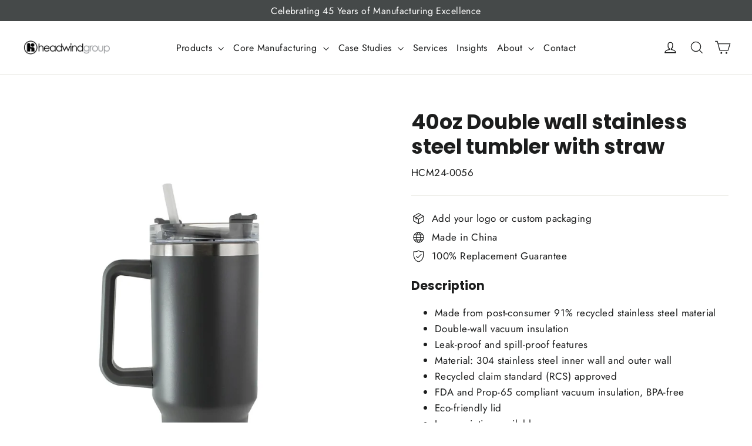

--- FILE ---
content_type: text/html; charset=utf-8
request_url: https://headwind-group.com/products/40oz-double-wall-stainless-steel-tumbler-with-straw
body_size: 21782
content:
<!doctype html>
<html class="no-js" lang="en" dir="ltr">
<head>
 
  <!-- Google Tag Manager -->
<script>(function(w,d,s,l,i){w[l]=w[l]||[];w[l].push({'gtm.start':
new Date().getTime(),event:'gtm.js'});var f=d.getElementsByTagName(s)[0],
j=d.createElement(s),dl=l!='dataLayer'?'&l='+l:'';j.async=true;j.src=
'https://www.googletagmanager.com/gtm.js?id='+i+dl;f.parentNode.insertBefore(j,f);
})(window,document,'script','dataLayer','GTM-52LGV8J');</script>
<!-- End Google Tag Manager -->
  <meta charset="utf-8">
  <meta http-equiv="X-UA-Compatible" content="IE=edge,chrome=1">
  <meta name="viewport" content="width=device-width,initial-scale=1">
  <meta name="theme-color" content="#111111">
  <link rel="canonical" href="https://headwind-group.com/products/40oz-double-wall-stainless-steel-tumbler-with-straw">
  <link rel="preconnect" href="https://cdn.shopify.com">
  <link rel="preconnect" href="https://fonts.shopifycdn.com">
  <link rel="dns-prefetch" href="https://productreviews.shopifycdn.com">
  <link rel="dns-prefetch" href="https://ajax.googleapis.com">
  <link rel="dns-prefetch" href="https://maps.googleapis.com">
  <link rel="dns-prefetch" href="https://maps.gstatic.com"><link rel="shortcut icon" href="//headwind-group.com/cdn/shop/files/H_Logo_Headwind_32x32.jpg?v=1663634499" type="image/png" /><title>40oz Double wall stainless steel tumbler with straw
&ndash; Headwind Group
</title>
<meta name="description" content="The Headwind stainless steel car cup holder is the perfect way to keep your drinks cold or hot while on the go. This double-wall vacuum insulated cup holder fits most car cup holders and includes a press-fit lid."><meta property="og:site_name" content="Headwind Group">
  <meta property="og:url" content="https://headwind-group.com/products/40oz-double-wall-stainless-steel-tumbler-with-straw">
  <meta property="og:title" content="40oz Double wall stainless steel tumbler with straw">
  <meta property="og:type" content="product">
  <meta property="og:description" content="The Headwind stainless steel car cup holder is the perfect way to keep your drinks cold or hot while on the go. This double-wall vacuum insulated cup holder fits most car cup holders and includes a press-fit lid."><meta property="og:image" content="http://headwind-group.com/cdn/shop/files/HCM24-0056.png?v=1706842957">
    <meta property="og:image:secure_url" content="https://headwind-group.com/cdn/shop/files/HCM24-0056.png?v=1706842957">
    <meta property="og:image:width" content="800">
    <meta property="og:image:height" content="1147"><meta name="twitter:site" content="@">
  <meta name="twitter:card" content="summary_large_image">
  <meta name="twitter:title" content="40oz Double wall stainless steel tumbler with straw">
  <meta name="twitter:description" content="The Headwind stainless steel car cup holder is the perfect way to keep your drinks cold or hot while on the go. This double-wall vacuum insulated cup holder fits most car cup holders and includes a press-fit lid.">
<style data-shopify>@font-face {
  font-family: Poppins;
  font-weight: 700;
  font-style: normal;
  font-display: swap;
  src: url("//headwind-group.com/cdn/fonts/poppins/poppins_n7.56758dcf284489feb014a026f3727f2f20a54626.woff2") format("woff2"),
       url("//headwind-group.com/cdn/fonts/poppins/poppins_n7.f34f55d9b3d3205d2cd6f64955ff4b36f0cfd8da.woff") format("woff");
}

  @font-face {
  font-family: Jost;
  font-weight: 400;
  font-style: normal;
  font-display: swap;
  src: url("//headwind-group.com/cdn/fonts/jost/jost_n4.d47a1b6347ce4a4c9f437608011273009d91f2b7.woff2") format("woff2"),
       url("//headwind-group.com/cdn/fonts/jost/jost_n4.791c46290e672b3f85c3d1c651ef2efa3819eadd.woff") format("woff");
}


  @font-face {
  font-family: Jost;
  font-weight: 600;
  font-style: normal;
  font-display: swap;
  src: url("//headwind-group.com/cdn/fonts/jost/jost_n6.ec1178db7a7515114a2d84e3dd680832b7af8b99.woff2") format("woff2"),
       url("//headwind-group.com/cdn/fonts/jost/jost_n6.b1178bb6bdd3979fef38e103a3816f6980aeaff9.woff") format("woff");
}

  @font-face {
  font-family: Jost;
  font-weight: 400;
  font-style: italic;
  font-display: swap;
  src: url("//headwind-group.com/cdn/fonts/jost/jost_i4.b690098389649750ada222b9763d55796c5283a5.woff2") format("woff2"),
       url("//headwind-group.com/cdn/fonts/jost/jost_i4.fd766415a47e50b9e391ae7ec04e2ae25e7e28b0.woff") format("woff");
}

  @font-face {
  font-family: Jost;
  font-weight: 600;
  font-style: italic;
  font-display: swap;
  src: url("//headwind-group.com/cdn/fonts/jost/jost_i6.9af7e5f39e3a108c08f24047a4276332d9d7b85e.woff2") format("woff2"),
       url("//headwind-group.com/cdn/fonts/jost/jost_i6.2bf310262638f998ed206777ce0b9a3b98b6fe92.woff") format("woff");
}

</style><link href="//headwind-group.com/cdn/shop/t/2/assets/theme.css?v=6194359606060337451710925984" rel="stylesheet" type="text/css" media="all" />
<style data-shopify>:root {
    --typeHeaderPrimary: Poppins;
    --typeHeaderFallback: sans-serif;
    --typeHeaderSize: 35px;
    --typeHeaderWeight: 700;
    --typeHeaderLineHeight: 1.2;
    --typeHeaderSpacing: 0.0em;

    --typeBasePrimary:Jost;
    --typeBaseFallback:sans-serif;
    --typeBaseSize: 17px;
    --typeBaseWeight: 400;
    --typeBaseLineHeight: 1.6;
    --typeBaseSpacing: 0.025em;

    --iconWeight: 3px;
    --iconLinecaps: miter;
  }

  
.collection-hero__content:before,
  .hero__image-wrapper:before,
  .hero__media:before {
    background-image: linear-gradient(to bottom, rgba(0, 0, 0, 0.0) 0%, rgba(0, 0, 0, 0.0) 40%, rgba(0, 0, 0, 0.62) 100%);
  }

  .skrim__item-content .skrim__overlay:after {
    background-image: linear-gradient(to bottom, rgba(0, 0, 0, 0.0) 30%, rgba(0, 0, 0, 0.62) 100%);
  }

  .placeholder-content {
    background-image: linear-gradient(100deg, #ffffff 40%, #f7f7f7 63%, #ffffff 79%);
  }</style><script>
    document.documentElement.className = document.documentElement.className.replace('no-js', 'js');

    window.theme = window.theme || {};
    theme.routes = {
      home: "/",
      cart: "/cart.js",
      cartPage: "/cart",
      cartAdd: "/cart/add.js",
      cartChange: "/cart/change.js",
      search: "/search"
    };
    theme.strings = {
      soldOut: "Sold Out",
      unavailable: "Unavailable",
      inStockLabel: "In stock, ready to ship",
      stockLabel: "Low stock - [count] items left",
      willNotShipUntil: "Ready to ship [date]",
      willBeInStockAfter: "Back in stock [date]",
      waitingForStock: "Inventory on the way",
      cartSavings: "You're saving [savings]",
      cartEmpty: "Your cart is currently empty.",
      cartTermsConfirmation: "You must agree with the terms and conditions of sales to check out",
      searchCollections: "Collections:",
      searchPages: "Pages:",
      searchArticles: "Articles:"
    };
    theme.settings = {
      dynamicVariantsEnable: true,
      cartType: "drawer",
      isCustomerTemplate: false,
      moneyFormat: "\u003cspan class=hidden\u003e${{ amount }}\u003c\/span\u003e",
      predictiveSearch: true,
      predictiveSearchType: "product",
      quickView: false,
      themeName: 'Motion',
      themeVersion: "9.1.0"
    };
  </script>

  <script>window.performance && window.performance.mark && window.performance.mark('shopify.content_for_header.start');</script><meta name="google-site-verification" content="GnqKj_7t1QN5S8ZNoGEKPbE9DPWTJOJRsuz7C2-V_tw">
<meta id="shopify-digital-wallet" name="shopify-digital-wallet" content="/56883085382/digital_wallets/dialog">
<meta name="shopify-checkout-api-token" content="363b4cc2c0878324e596bcf5d46bcdac">
<meta id="in-context-paypal-metadata" data-shop-id="56883085382" data-venmo-supported="false" data-environment="production" data-locale="en_US" data-paypal-v4="true" data-currency="USD">
<link rel="alternate" type="application/json+oembed" href="https://headwind-group.com/products/40oz-double-wall-stainless-steel-tumbler-with-straw.oembed">
<script async="async" src="/checkouts/internal/preloads.js?locale=en-US"></script>
<script id="shopify-features" type="application/json">{"accessToken":"363b4cc2c0878324e596bcf5d46bcdac","betas":["rich-media-storefront-analytics"],"domain":"headwind-group.com","predictiveSearch":true,"shopId":56883085382,"locale":"en"}</script>
<script>var Shopify = Shopify || {};
Shopify.shop = "headwind-manufacturing.myshopify.com";
Shopify.locale = "en";
Shopify.currency = {"active":"USD","rate":"1.0"};
Shopify.country = "US";
Shopify.theme = {"name":"Motion","id":123088764998,"schema_name":"Motion","schema_version":"9.1.0","theme_store_id":847,"role":"main"};
Shopify.theme.handle = "null";
Shopify.theme.style = {"id":null,"handle":null};
Shopify.cdnHost = "headwind-group.com/cdn";
Shopify.routes = Shopify.routes || {};
Shopify.routes.root = "/";</script>
<script type="module">!function(o){(o.Shopify=o.Shopify||{}).modules=!0}(window);</script>
<script>!function(o){function n(){var o=[];function n(){o.push(Array.prototype.slice.apply(arguments))}return n.q=o,n}var t=o.Shopify=o.Shopify||{};t.loadFeatures=n(),t.autoloadFeatures=n()}(window);</script>
<script id="shop-js-analytics" type="application/json">{"pageType":"product"}</script>
<script defer="defer" async type="module" src="//headwind-group.com/cdn/shopifycloud/shop-js/modules/v2/client.init-shop-cart-sync_BT-GjEfc.en.esm.js"></script>
<script defer="defer" async type="module" src="//headwind-group.com/cdn/shopifycloud/shop-js/modules/v2/chunk.common_D58fp_Oc.esm.js"></script>
<script defer="defer" async type="module" src="//headwind-group.com/cdn/shopifycloud/shop-js/modules/v2/chunk.modal_xMitdFEc.esm.js"></script>
<script type="module">
  await import("//headwind-group.com/cdn/shopifycloud/shop-js/modules/v2/client.init-shop-cart-sync_BT-GjEfc.en.esm.js");
await import("//headwind-group.com/cdn/shopifycloud/shop-js/modules/v2/chunk.common_D58fp_Oc.esm.js");
await import("//headwind-group.com/cdn/shopifycloud/shop-js/modules/v2/chunk.modal_xMitdFEc.esm.js");

  window.Shopify.SignInWithShop?.initShopCartSync?.({"fedCMEnabled":true,"windoidEnabled":true});

</script>
<script id="__st">var __st={"a":56883085382,"offset":-18000,"reqid":"b16ff149-4e00-4f16-acaf-3bd4f5cd9a8c-1769327948","pageurl":"headwind-group.com\/products\/40oz-double-wall-stainless-steel-tumbler-with-straw","u":"28ab687982fa","p":"product","rtyp":"product","rid":7286985818182};</script>
<script>window.ShopifyPaypalV4VisibilityTracking = true;</script>
<script id="captcha-bootstrap">!function(){'use strict';const t='contact',e='account',n='new_comment',o=[[t,t],['blogs',n],['comments',n],[t,'customer']],c=[[e,'customer_login'],[e,'guest_login'],[e,'recover_customer_password'],[e,'create_customer']],r=t=>t.map((([t,e])=>`form[action*='/${t}']:not([data-nocaptcha='true']) input[name='form_type'][value='${e}']`)).join(','),a=t=>()=>t?[...document.querySelectorAll(t)].map((t=>t.form)):[];function s(){const t=[...o],e=r(t);return a(e)}const i='password',u='form_key',d=['recaptcha-v3-token','g-recaptcha-response','h-captcha-response',i],f=()=>{try{return window.sessionStorage}catch{return}},m='__shopify_v',_=t=>t.elements[u];function p(t,e,n=!1){try{const o=window.sessionStorage,c=JSON.parse(o.getItem(e)),{data:r}=function(t){const{data:e,action:n}=t;return t[m]||n?{data:e,action:n}:{data:t,action:n}}(c);for(const[e,n]of Object.entries(r))t.elements[e]&&(t.elements[e].value=n);n&&o.removeItem(e)}catch(o){console.error('form repopulation failed',{error:o})}}const l='form_type',E='cptcha';function T(t){t.dataset[E]=!0}const w=window,h=w.document,L='Shopify',v='ce_forms',y='captcha';let A=!1;((t,e)=>{const n=(g='f06e6c50-85a8-45c8-87d0-21a2b65856fe',I='https://cdn.shopify.com/shopifycloud/storefront-forms-hcaptcha/ce_storefront_forms_captcha_hcaptcha.v1.5.2.iife.js',D={infoText:'Protected by hCaptcha',privacyText:'Privacy',termsText:'Terms'},(t,e,n)=>{const o=w[L][v],c=o.bindForm;if(c)return c(t,g,e,D).then(n);var r;o.q.push([[t,g,e,D],n]),r=I,A||(h.body.append(Object.assign(h.createElement('script'),{id:'captcha-provider',async:!0,src:r})),A=!0)});var g,I,D;w[L]=w[L]||{},w[L][v]=w[L][v]||{},w[L][v].q=[],w[L][y]=w[L][y]||{},w[L][y].protect=function(t,e){n(t,void 0,e),T(t)},Object.freeze(w[L][y]),function(t,e,n,w,h,L){const[v,y,A,g]=function(t,e,n){const i=e?o:[],u=t?c:[],d=[...i,...u],f=r(d),m=r(i),_=r(d.filter((([t,e])=>n.includes(e))));return[a(f),a(m),a(_),s()]}(w,h,L),I=t=>{const e=t.target;return e instanceof HTMLFormElement?e:e&&e.form},D=t=>v().includes(t);t.addEventListener('submit',(t=>{const e=I(t);if(!e)return;const n=D(e)&&!e.dataset.hcaptchaBound&&!e.dataset.recaptchaBound,o=_(e),c=g().includes(e)&&(!o||!o.value);(n||c)&&t.preventDefault(),c&&!n&&(function(t){try{if(!f())return;!function(t){const e=f();if(!e)return;const n=_(t);if(!n)return;const o=n.value;o&&e.removeItem(o)}(t);const e=Array.from(Array(32),(()=>Math.random().toString(36)[2])).join('');!function(t,e){_(t)||t.append(Object.assign(document.createElement('input'),{type:'hidden',name:u})),t.elements[u].value=e}(t,e),function(t,e){const n=f();if(!n)return;const o=[...t.querySelectorAll(`input[type='${i}']`)].map((({name:t})=>t)),c=[...d,...o],r={};for(const[a,s]of new FormData(t).entries())c.includes(a)||(r[a]=s);n.setItem(e,JSON.stringify({[m]:1,action:t.action,data:r}))}(t,e)}catch(e){console.error('failed to persist form',e)}}(e),e.submit())}));const S=(t,e)=>{t&&!t.dataset[E]&&(n(t,e.some((e=>e===t))),T(t))};for(const o of['focusin','change'])t.addEventListener(o,(t=>{const e=I(t);D(e)&&S(e,y())}));const B=e.get('form_key'),M=e.get(l),P=B&&M;t.addEventListener('DOMContentLoaded',(()=>{const t=y();if(P)for(const e of t)e.elements[l].value===M&&p(e,B);[...new Set([...A(),...v().filter((t=>'true'===t.dataset.shopifyCaptcha))])].forEach((e=>S(e,t)))}))}(h,new URLSearchParams(w.location.search),n,t,e,['guest_login'])})(!0,!0)}();</script>
<script integrity="sha256-4kQ18oKyAcykRKYeNunJcIwy7WH5gtpwJnB7kiuLZ1E=" data-source-attribution="shopify.loadfeatures" defer="defer" src="//headwind-group.com/cdn/shopifycloud/storefront/assets/storefront/load_feature-a0a9edcb.js" crossorigin="anonymous"></script>
<script data-source-attribution="shopify.dynamic_checkout.dynamic.init">var Shopify=Shopify||{};Shopify.PaymentButton=Shopify.PaymentButton||{isStorefrontPortableWallets:!0,init:function(){window.Shopify.PaymentButton.init=function(){};var t=document.createElement("script");t.src="https://headwind-group.com/cdn/shopifycloud/portable-wallets/latest/portable-wallets.en.js",t.type="module",document.head.appendChild(t)}};
</script>
<script data-source-attribution="shopify.dynamic_checkout.buyer_consent">
  function portableWalletsHideBuyerConsent(e){var t=document.getElementById("shopify-buyer-consent"),n=document.getElementById("shopify-subscription-policy-button");t&&n&&(t.classList.add("hidden"),t.setAttribute("aria-hidden","true"),n.removeEventListener("click",e))}function portableWalletsShowBuyerConsent(e){var t=document.getElementById("shopify-buyer-consent"),n=document.getElementById("shopify-subscription-policy-button");t&&n&&(t.classList.remove("hidden"),t.removeAttribute("aria-hidden"),n.addEventListener("click",e))}window.Shopify?.PaymentButton&&(window.Shopify.PaymentButton.hideBuyerConsent=portableWalletsHideBuyerConsent,window.Shopify.PaymentButton.showBuyerConsent=portableWalletsShowBuyerConsent);
</script>
<script data-source-attribution="shopify.dynamic_checkout.cart.bootstrap">document.addEventListener("DOMContentLoaded",(function(){function t(){return document.querySelector("shopify-accelerated-checkout-cart, shopify-accelerated-checkout")}if(t())Shopify.PaymentButton.init();else{new MutationObserver((function(e,n){t()&&(Shopify.PaymentButton.init(),n.disconnect())})).observe(document.body,{childList:!0,subtree:!0})}}));
</script>
<link id="shopify-accelerated-checkout-styles" rel="stylesheet" media="screen" href="https://headwind-group.com/cdn/shopifycloud/portable-wallets/latest/accelerated-checkout-backwards-compat.css" crossorigin="anonymous">
<style id="shopify-accelerated-checkout-cart">
        #shopify-buyer-consent {
  margin-top: 1em;
  display: inline-block;
  width: 100%;
}

#shopify-buyer-consent.hidden {
  display: none;
}

#shopify-subscription-policy-button {
  background: none;
  border: none;
  padding: 0;
  text-decoration: underline;
  font-size: inherit;
  cursor: pointer;
}

#shopify-subscription-policy-button::before {
  box-shadow: none;
}

      </style>

<script>window.performance && window.performance.mark && window.performance.mark('shopify.content_for_header.end');</script>

  <script src="//headwind-group.com/cdn/shop/t/2/assets/vendor-scripts-v14.js" defer="defer"></script><script src="//headwind-group.com/cdn/shop/t/2/assets/theme.js?v=28987366721448997191659551741" defer="defer"></script>
<link href="https://monorail-edge.shopifysvc.com" rel="dns-prefetch">
<script>(function(){if ("sendBeacon" in navigator && "performance" in window) {try {var session_token_from_headers = performance.getEntriesByType('navigation')[0].serverTiming.find(x => x.name == '_s').description;} catch {var session_token_from_headers = undefined;}var session_cookie_matches = document.cookie.match(/_shopify_s=([^;]*)/);var session_token_from_cookie = session_cookie_matches && session_cookie_matches.length === 2 ? session_cookie_matches[1] : "";var session_token = session_token_from_headers || session_token_from_cookie || "";function handle_abandonment_event(e) {var entries = performance.getEntries().filter(function(entry) {return /monorail-edge.shopifysvc.com/.test(entry.name);});if (!window.abandonment_tracked && entries.length === 0) {window.abandonment_tracked = true;var currentMs = Date.now();var navigation_start = performance.timing.navigationStart;var payload = {shop_id: 56883085382,url: window.location.href,navigation_start,duration: currentMs - navigation_start,session_token,page_type: "product"};window.navigator.sendBeacon("https://monorail-edge.shopifysvc.com/v1/produce", JSON.stringify({schema_id: "online_store_buyer_site_abandonment/1.1",payload: payload,metadata: {event_created_at_ms: currentMs,event_sent_at_ms: currentMs}}));}}window.addEventListener('pagehide', handle_abandonment_event);}}());</script>
<script id="web-pixels-manager-setup">(function e(e,d,r,n,o){if(void 0===o&&(o={}),!Boolean(null===(a=null===(i=window.Shopify)||void 0===i?void 0:i.analytics)||void 0===a?void 0:a.replayQueue)){var i,a;window.Shopify=window.Shopify||{};var t=window.Shopify;t.analytics=t.analytics||{};var s=t.analytics;s.replayQueue=[],s.publish=function(e,d,r){return s.replayQueue.push([e,d,r]),!0};try{self.performance.mark("wpm:start")}catch(e){}var l=function(){var e={modern:/Edge?\/(1{2}[4-9]|1[2-9]\d|[2-9]\d{2}|\d{4,})\.\d+(\.\d+|)|Firefox\/(1{2}[4-9]|1[2-9]\d|[2-9]\d{2}|\d{4,})\.\d+(\.\d+|)|Chrom(ium|e)\/(9{2}|\d{3,})\.\d+(\.\d+|)|(Maci|X1{2}).+ Version\/(15\.\d+|(1[6-9]|[2-9]\d|\d{3,})\.\d+)([,.]\d+|)( \(\w+\)|)( Mobile\/\w+|) Safari\/|Chrome.+OPR\/(9{2}|\d{3,})\.\d+\.\d+|(CPU[ +]OS|iPhone[ +]OS|CPU[ +]iPhone|CPU IPhone OS|CPU iPad OS)[ +]+(15[._]\d+|(1[6-9]|[2-9]\d|\d{3,})[._]\d+)([._]\d+|)|Android:?[ /-](13[3-9]|1[4-9]\d|[2-9]\d{2}|\d{4,})(\.\d+|)(\.\d+|)|Android.+Firefox\/(13[5-9]|1[4-9]\d|[2-9]\d{2}|\d{4,})\.\d+(\.\d+|)|Android.+Chrom(ium|e)\/(13[3-9]|1[4-9]\d|[2-9]\d{2}|\d{4,})\.\d+(\.\d+|)|SamsungBrowser\/([2-9]\d|\d{3,})\.\d+/,legacy:/Edge?\/(1[6-9]|[2-9]\d|\d{3,})\.\d+(\.\d+|)|Firefox\/(5[4-9]|[6-9]\d|\d{3,})\.\d+(\.\d+|)|Chrom(ium|e)\/(5[1-9]|[6-9]\d|\d{3,})\.\d+(\.\d+|)([\d.]+$|.*Safari\/(?![\d.]+ Edge\/[\d.]+$))|(Maci|X1{2}).+ Version\/(10\.\d+|(1[1-9]|[2-9]\d|\d{3,})\.\d+)([,.]\d+|)( \(\w+\)|)( Mobile\/\w+|) Safari\/|Chrome.+OPR\/(3[89]|[4-9]\d|\d{3,})\.\d+\.\d+|(CPU[ +]OS|iPhone[ +]OS|CPU[ +]iPhone|CPU IPhone OS|CPU iPad OS)[ +]+(10[._]\d+|(1[1-9]|[2-9]\d|\d{3,})[._]\d+)([._]\d+|)|Android:?[ /-](13[3-9]|1[4-9]\d|[2-9]\d{2}|\d{4,})(\.\d+|)(\.\d+|)|Mobile Safari.+OPR\/([89]\d|\d{3,})\.\d+\.\d+|Android.+Firefox\/(13[5-9]|1[4-9]\d|[2-9]\d{2}|\d{4,})\.\d+(\.\d+|)|Android.+Chrom(ium|e)\/(13[3-9]|1[4-9]\d|[2-9]\d{2}|\d{4,})\.\d+(\.\d+|)|Android.+(UC? ?Browser|UCWEB|U3)[ /]?(15\.([5-9]|\d{2,})|(1[6-9]|[2-9]\d|\d{3,})\.\d+)\.\d+|SamsungBrowser\/(5\.\d+|([6-9]|\d{2,})\.\d+)|Android.+MQ{2}Browser\/(14(\.(9|\d{2,})|)|(1[5-9]|[2-9]\d|\d{3,})(\.\d+|))(\.\d+|)|K[Aa][Ii]OS\/(3\.\d+|([4-9]|\d{2,})\.\d+)(\.\d+|)/},d=e.modern,r=e.legacy,n=navigator.userAgent;return n.match(d)?"modern":n.match(r)?"legacy":"unknown"}(),u="modern"===l?"modern":"legacy",c=(null!=n?n:{modern:"",legacy:""})[u],f=function(e){return[e.baseUrl,"/wpm","/b",e.hashVersion,"modern"===e.buildTarget?"m":"l",".js"].join("")}({baseUrl:d,hashVersion:r,buildTarget:u}),m=function(e){var d=e.version,r=e.bundleTarget,n=e.surface,o=e.pageUrl,i=e.monorailEndpoint;return{emit:function(e){var a=e.status,t=e.errorMsg,s=(new Date).getTime(),l=JSON.stringify({metadata:{event_sent_at_ms:s},events:[{schema_id:"web_pixels_manager_load/3.1",payload:{version:d,bundle_target:r,page_url:o,status:a,surface:n,error_msg:t},metadata:{event_created_at_ms:s}}]});if(!i)return console&&console.warn&&console.warn("[Web Pixels Manager] No Monorail endpoint provided, skipping logging."),!1;try{return self.navigator.sendBeacon.bind(self.navigator)(i,l)}catch(e){}var u=new XMLHttpRequest;try{return u.open("POST",i,!0),u.setRequestHeader("Content-Type","text/plain"),u.send(l),!0}catch(e){return console&&console.warn&&console.warn("[Web Pixels Manager] Got an unhandled error while logging to Monorail."),!1}}}}({version:r,bundleTarget:l,surface:e.surface,pageUrl:self.location.href,monorailEndpoint:e.monorailEndpoint});try{o.browserTarget=l,function(e){var d=e.src,r=e.async,n=void 0===r||r,o=e.onload,i=e.onerror,a=e.sri,t=e.scriptDataAttributes,s=void 0===t?{}:t,l=document.createElement("script"),u=document.querySelector("head"),c=document.querySelector("body");if(l.async=n,l.src=d,a&&(l.integrity=a,l.crossOrigin="anonymous"),s)for(var f in s)if(Object.prototype.hasOwnProperty.call(s,f))try{l.dataset[f]=s[f]}catch(e){}if(o&&l.addEventListener("load",o),i&&l.addEventListener("error",i),u)u.appendChild(l);else{if(!c)throw new Error("Did not find a head or body element to append the script");c.appendChild(l)}}({src:f,async:!0,onload:function(){if(!function(){var e,d;return Boolean(null===(d=null===(e=window.Shopify)||void 0===e?void 0:e.analytics)||void 0===d?void 0:d.initialized)}()){var d=window.webPixelsManager.init(e)||void 0;if(d){var r=window.Shopify.analytics;r.replayQueue.forEach((function(e){var r=e[0],n=e[1],o=e[2];d.publishCustomEvent(r,n,o)})),r.replayQueue=[],r.publish=d.publishCustomEvent,r.visitor=d.visitor,r.initialized=!0}}},onerror:function(){return m.emit({status:"failed",errorMsg:"".concat(f," has failed to load")})},sri:function(e){var d=/^sha384-[A-Za-z0-9+/=]+$/;return"string"==typeof e&&d.test(e)}(c)?c:"",scriptDataAttributes:o}),m.emit({status:"loading"})}catch(e){m.emit({status:"failed",errorMsg:(null==e?void 0:e.message)||"Unknown error"})}}})({shopId: 56883085382,storefrontBaseUrl: "https://headwind-group.com",extensionsBaseUrl: "https://extensions.shopifycdn.com/cdn/shopifycloud/web-pixels-manager",monorailEndpoint: "https://monorail-edge.shopifysvc.com/unstable/produce_batch",surface: "storefront-renderer",enabledBetaFlags: ["2dca8a86"],webPixelsConfigList: [{"id":"380174406","configuration":"{\"config\":\"{\\\"pixel_id\\\":\\\"G-NBH8DETSTJ\\\",\\\"target_country\\\":\\\"US\\\",\\\"gtag_events\\\":[{\\\"type\\\":\\\"begin_checkout\\\",\\\"action_label\\\":\\\"G-NBH8DETSTJ\\\"},{\\\"type\\\":\\\"search\\\",\\\"action_label\\\":\\\"G-NBH8DETSTJ\\\"},{\\\"type\\\":\\\"view_item\\\",\\\"action_label\\\":[\\\"G-NBH8DETSTJ\\\",\\\"MC-ZCWMGN4RLB\\\"]},{\\\"type\\\":\\\"purchase\\\",\\\"action_label\\\":[\\\"G-NBH8DETSTJ\\\",\\\"MC-ZCWMGN4RLB\\\"]},{\\\"type\\\":\\\"page_view\\\",\\\"action_label\\\":[\\\"G-NBH8DETSTJ\\\",\\\"MC-ZCWMGN4RLB\\\"]},{\\\"type\\\":\\\"add_payment_info\\\",\\\"action_label\\\":\\\"G-NBH8DETSTJ\\\"},{\\\"type\\\":\\\"add_to_cart\\\",\\\"action_label\\\":\\\"G-NBH8DETSTJ\\\"}],\\\"enable_monitoring_mode\\\":false}\"}","eventPayloadVersion":"v1","runtimeContext":"OPEN","scriptVersion":"b2a88bafab3e21179ed38636efcd8a93","type":"APP","apiClientId":1780363,"privacyPurposes":[],"dataSharingAdjustments":{"protectedCustomerApprovalScopes":["read_customer_address","read_customer_email","read_customer_name","read_customer_personal_data","read_customer_phone"]}},{"id":"shopify-app-pixel","configuration":"{}","eventPayloadVersion":"v1","runtimeContext":"STRICT","scriptVersion":"0450","apiClientId":"shopify-pixel","type":"APP","privacyPurposes":["ANALYTICS","MARKETING"]},{"id":"shopify-custom-pixel","eventPayloadVersion":"v1","runtimeContext":"LAX","scriptVersion":"0450","apiClientId":"shopify-pixel","type":"CUSTOM","privacyPurposes":["ANALYTICS","MARKETING"]}],isMerchantRequest: false,initData: {"shop":{"name":"Headwind Group","paymentSettings":{"currencyCode":"USD"},"myshopifyDomain":"headwind-manufacturing.myshopify.com","countryCode":"HK","storefrontUrl":"https:\/\/headwind-group.com"},"customer":null,"cart":null,"checkout":null,"productVariants":[{"price":{"amount":0.0,"currencyCode":"USD"},"product":{"title":"40oz Double wall stainless steel tumbler with straw","vendor":"Headwind","id":"7286985818182","untranslatedTitle":"40oz Double wall stainless steel tumbler with straw","url":"\/products\/40oz-double-wall-stainless-steel-tumbler-with-straw","type":""},"id":"41054886527046","image":{"src":"\/\/headwind-group.com\/cdn\/shop\/files\/HCM24-0056.png?v=1706842957"},"sku":"HCM24-0056","title":"Default Title","untranslatedTitle":"Default Title"}],"purchasingCompany":null},},"https://headwind-group.com/cdn","fcfee988w5aeb613cpc8e4bc33m6693e112",{"modern":"","legacy":""},{"shopId":"56883085382","storefrontBaseUrl":"https:\/\/headwind-group.com","extensionBaseUrl":"https:\/\/extensions.shopifycdn.com\/cdn\/shopifycloud\/web-pixels-manager","surface":"storefront-renderer","enabledBetaFlags":"[\"2dca8a86\"]","isMerchantRequest":"false","hashVersion":"fcfee988w5aeb613cpc8e4bc33m6693e112","publish":"custom","events":"[[\"page_viewed\",{}],[\"product_viewed\",{\"productVariant\":{\"price\":{\"amount\":0.0,\"currencyCode\":\"USD\"},\"product\":{\"title\":\"40oz Double wall stainless steel tumbler with straw\",\"vendor\":\"Headwind\",\"id\":\"7286985818182\",\"untranslatedTitle\":\"40oz Double wall stainless steel tumbler with straw\",\"url\":\"\/products\/40oz-double-wall-stainless-steel-tumbler-with-straw\",\"type\":\"\"},\"id\":\"41054886527046\",\"image\":{\"src\":\"\/\/headwind-group.com\/cdn\/shop\/files\/HCM24-0056.png?v=1706842957\"},\"sku\":\"HCM24-0056\",\"title\":\"Default Title\",\"untranslatedTitle\":\"Default Title\"}}]]"});</script><script>
  window.ShopifyAnalytics = window.ShopifyAnalytics || {};
  window.ShopifyAnalytics.meta = window.ShopifyAnalytics.meta || {};
  window.ShopifyAnalytics.meta.currency = 'USD';
  var meta = {"product":{"id":7286985818182,"gid":"gid:\/\/shopify\/Product\/7286985818182","vendor":"Headwind","type":"","handle":"40oz-double-wall-stainless-steel-tumbler-with-straw","variants":[{"id":41054886527046,"price":0,"name":"40oz Double wall stainless steel tumbler with straw","public_title":null,"sku":"HCM24-0056"}],"remote":false},"page":{"pageType":"product","resourceType":"product","resourceId":7286985818182,"requestId":"b16ff149-4e00-4f16-acaf-3bd4f5cd9a8c-1769327948"}};
  for (var attr in meta) {
    window.ShopifyAnalytics.meta[attr] = meta[attr];
  }
</script>
<script class="analytics">
  (function () {
    var customDocumentWrite = function(content) {
      var jquery = null;

      if (window.jQuery) {
        jquery = window.jQuery;
      } else if (window.Checkout && window.Checkout.$) {
        jquery = window.Checkout.$;
      }

      if (jquery) {
        jquery('body').append(content);
      }
    };

    var hasLoggedConversion = function(token) {
      if (token) {
        return document.cookie.indexOf('loggedConversion=' + token) !== -1;
      }
      return false;
    }

    var setCookieIfConversion = function(token) {
      if (token) {
        var twoMonthsFromNow = new Date(Date.now());
        twoMonthsFromNow.setMonth(twoMonthsFromNow.getMonth() + 2);

        document.cookie = 'loggedConversion=' + token + '; expires=' + twoMonthsFromNow;
      }
    }

    var trekkie = window.ShopifyAnalytics.lib = window.trekkie = window.trekkie || [];
    if (trekkie.integrations) {
      return;
    }
    trekkie.methods = [
      'identify',
      'page',
      'ready',
      'track',
      'trackForm',
      'trackLink'
    ];
    trekkie.factory = function(method) {
      return function() {
        var args = Array.prototype.slice.call(arguments);
        args.unshift(method);
        trekkie.push(args);
        return trekkie;
      };
    };
    for (var i = 0; i < trekkie.methods.length; i++) {
      var key = trekkie.methods[i];
      trekkie[key] = trekkie.factory(key);
    }
    trekkie.load = function(config) {
      trekkie.config = config || {};
      trekkie.config.initialDocumentCookie = document.cookie;
      var first = document.getElementsByTagName('script')[0];
      var script = document.createElement('script');
      script.type = 'text/javascript';
      script.onerror = function(e) {
        var scriptFallback = document.createElement('script');
        scriptFallback.type = 'text/javascript';
        scriptFallback.onerror = function(error) {
                var Monorail = {
      produce: function produce(monorailDomain, schemaId, payload) {
        var currentMs = new Date().getTime();
        var event = {
          schema_id: schemaId,
          payload: payload,
          metadata: {
            event_created_at_ms: currentMs,
            event_sent_at_ms: currentMs
          }
        };
        return Monorail.sendRequest("https://" + monorailDomain + "/v1/produce", JSON.stringify(event));
      },
      sendRequest: function sendRequest(endpointUrl, payload) {
        // Try the sendBeacon API
        if (window && window.navigator && typeof window.navigator.sendBeacon === 'function' && typeof window.Blob === 'function' && !Monorail.isIos12()) {
          var blobData = new window.Blob([payload], {
            type: 'text/plain'
          });

          if (window.navigator.sendBeacon(endpointUrl, blobData)) {
            return true;
          } // sendBeacon was not successful

        } // XHR beacon

        var xhr = new XMLHttpRequest();

        try {
          xhr.open('POST', endpointUrl);
          xhr.setRequestHeader('Content-Type', 'text/plain');
          xhr.send(payload);
        } catch (e) {
          console.log(e);
        }

        return false;
      },
      isIos12: function isIos12() {
        return window.navigator.userAgent.lastIndexOf('iPhone; CPU iPhone OS 12_') !== -1 || window.navigator.userAgent.lastIndexOf('iPad; CPU OS 12_') !== -1;
      }
    };
    Monorail.produce('monorail-edge.shopifysvc.com',
      'trekkie_storefront_load_errors/1.1',
      {shop_id: 56883085382,
      theme_id: 123088764998,
      app_name: "storefront",
      context_url: window.location.href,
      source_url: "//headwind-group.com/cdn/s/trekkie.storefront.8d95595f799fbf7e1d32231b9a28fd43b70c67d3.min.js"});

        };
        scriptFallback.async = true;
        scriptFallback.src = '//headwind-group.com/cdn/s/trekkie.storefront.8d95595f799fbf7e1d32231b9a28fd43b70c67d3.min.js';
        first.parentNode.insertBefore(scriptFallback, first);
      };
      script.async = true;
      script.src = '//headwind-group.com/cdn/s/trekkie.storefront.8d95595f799fbf7e1d32231b9a28fd43b70c67d3.min.js';
      first.parentNode.insertBefore(script, first);
    };
    trekkie.load(
      {"Trekkie":{"appName":"storefront","development":false,"defaultAttributes":{"shopId":56883085382,"isMerchantRequest":null,"themeId":123088764998,"themeCityHash":"20405434032624627","contentLanguage":"en","currency":"USD","eventMetadataId":"429bf5a1-15cc-4b6a-839d-e797489f3403"},"isServerSideCookieWritingEnabled":true,"monorailRegion":"shop_domain","enabledBetaFlags":["65f19447"]},"Session Attribution":{},"S2S":{"facebookCapiEnabled":false,"source":"trekkie-storefront-renderer","apiClientId":580111}}
    );

    var loaded = false;
    trekkie.ready(function() {
      if (loaded) return;
      loaded = true;

      window.ShopifyAnalytics.lib = window.trekkie;

      var originalDocumentWrite = document.write;
      document.write = customDocumentWrite;
      try { window.ShopifyAnalytics.merchantGoogleAnalytics.call(this); } catch(error) {};
      document.write = originalDocumentWrite;

      window.ShopifyAnalytics.lib.page(null,{"pageType":"product","resourceType":"product","resourceId":7286985818182,"requestId":"b16ff149-4e00-4f16-acaf-3bd4f5cd9a8c-1769327948","shopifyEmitted":true});

      var match = window.location.pathname.match(/checkouts\/(.+)\/(thank_you|post_purchase)/)
      var token = match? match[1]: undefined;
      if (!hasLoggedConversion(token)) {
        setCookieIfConversion(token);
        window.ShopifyAnalytics.lib.track("Viewed Product",{"currency":"USD","variantId":41054886527046,"productId":7286985818182,"productGid":"gid:\/\/shopify\/Product\/7286985818182","name":"40oz Double wall stainless steel tumbler with straw","price":"0.00","sku":"HCM24-0056","brand":"Headwind","variant":null,"category":"","nonInteraction":true,"remote":false},undefined,undefined,{"shopifyEmitted":true});
      window.ShopifyAnalytics.lib.track("monorail:\/\/trekkie_storefront_viewed_product\/1.1",{"currency":"USD","variantId":41054886527046,"productId":7286985818182,"productGid":"gid:\/\/shopify\/Product\/7286985818182","name":"40oz Double wall stainless steel tumbler with straw","price":"0.00","sku":"HCM24-0056","brand":"Headwind","variant":null,"category":"","nonInteraction":true,"remote":false,"referer":"https:\/\/headwind-group.com\/products\/40oz-double-wall-stainless-steel-tumbler-with-straw"});
      }
    });


        var eventsListenerScript = document.createElement('script');
        eventsListenerScript.async = true;
        eventsListenerScript.src = "//headwind-group.com/cdn/shopifycloud/storefront/assets/shop_events_listener-3da45d37.js";
        document.getElementsByTagName('head')[0].appendChild(eventsListenerScript);

})();</script>
<script
  defer
  src="https://headwind-group.com/cdn/shopifycloud/perf-kit/shopify-perf-kit-3.0.4.min.js"
  data-application="storefront-renderer"
  data-shop-id="56883085382"
  data-render-region="gcp-us-central1"
  data-page-type="product"
  data-theme-instance-id="123088764998"
  data-theme-name="Motion"
  data-theme-version="9.1.0"
  data-monorail-region="shop_domain"
  data-resource-timing-sampling-rate="10"
  data-shs="true"
  data-shs-beacon="true"
  data-shs-export-with-fetch="true"
  data-shs-logs-sample-rate="1"
  data-shs-beacon-endpoint="https://headwind-group.com/api/collect"
></script>
</head>

<body class="template-product" data-transitions="true" data-type_header_capitalize="false" data-type_base_accent_transform="true" data-type_header_accent_transform="true" data-animate_sections="true" data-animate_underlines="true" data-animate_buttons="true" data-animate_images="true" data-animate_page_transition_style="page-slow-fade" data-type_header_text_alignment="true" data-animate_images_style="zoom-fade">

 <!-- Google Tag Manager (noscript) -->
<noscript><iframe src="https://www.googletagmanager.com/ns.html?id=GTM-52LGV8J"
height="0" width="0" style="display:none;visibility:hidden"></iframe></noscript>
<!-- End Google Tag Manager (noscript) -->
  
  
    <script type="text/javascript">window.setTimeout(function() { document.body.className += " loaded"; }, 25);</script>
  

  <a class="in-page-link visually-hidden skip-link" href="#MainContent">Skip to content</a>

  <div id="PageContainer" class="page-container">
    <div class="transition-body"><div id="shopify-section-header" class="shopify-section"><div id="NavDrawer" class="drawer drawer--right">
  <div class="drawer__contents">
    <div class="drawer__fixed-header">
      <div class="drawer__header appear-animation appear-delay-2">
        <div class="drawer__title"></div>
        <div class="drawer__close">
          <button type="button" class="drawer__close-button js-drawer-close">
            <svg aria-hidden="true" focusable="false" role="presentation" class="icon icon-close" viewBox="0 0 64 64"><path d="M19 17.61l27.12 27.13m0-27.12L19 44.74"/></svg>
            <span class="icon__fallback-text">Close menu</span>
          </button>
        </div>
      </div>
    </div>
    <div class="drawer__scrollable">
      <ul class="mobile-nav" role="navigation" aria-label="Primary"><li class="mobile-nav__item appear-animation appear-delay-3"><div class="mobile-nav__has-sublist"><a href="/collections" class="mobile-nav__link" id="Label-collections1">
                    Products
                  </a>
                  <div class="mobile-nav__toggle">
                    <button type="button" class="collapsible-trigger collapsible--auto-height" aria-controls="Linklist-collections1" aria-labelledby="Label-collections1"><span class="collapsible-trigger__icon collapsible-trigger__icon--open" role="presentation">
  <svg aria-hidden="true" focusable="false" role="presentation" class="icon icon--wide icon-chevron-down" viewBox="0 0 28 16"><path d="M1.57 1.59l12.76 12.77L27.1 1.59" stroke-width="2" stroke="#000" fill="none" fill-rule="evenodd"/></svg>
</span>
</button>
                  </div></div><div id="Linklist-collections1" class="mobile-nav__sublist collapsible-content collapsible-content--all">
                <div class="collapsible-content__inner">
                  <ul class="mobile-nav__sublist"><li class="mobile-nav__item">
                        <div class="mobile-nav__child-item"><a href="/collections/apparel" class="mobile-nav__link" id="Sublabel-collections-apparel1">
                              Apparel
                            </a></div></li><li class="mobile-nav__item">
                        <div class="mobile-nav__child-item"><a href="/collections/automotive" class="mobile-nav__link" id="Sublabel-collections-automotive2">
                              Automotive
                            </a></div></li><li class="mobile-nav__item">
                        <div class="mobile-nav__child-item"><a href="/collections/bags-cooler" class="mobile-nav__link" id="Sublabel-collections-bags-cooler3">
                              Bags- Coolers
                            </a></div></li><li class="mobile-nav__item">
                        <div class="mobile-nav__child-item"><a href="/collections/bags-totes-coolers" class="mobile-nav__link" id="Sublabel-collections-bags-totes-coolers4">
                              Bags- Totes &amp; Backpacks
                            </a></div></li><li class="mobile-nav__item">
                        <div class="mobile-nav__child-item"><a href="/collections/best-sellers" class="mobile-nav__link" id="Sublabel-collections-best-sellers5">
                              Best Sellers
                            </a></div></li><li class="mobile-nav__item">
                        <div class="mobile-nav__child-item"><a href="/collections/blankets-bedding-towels-pillows-1" class="mobile-nav__link" id="Sublabel-collections-blankets-bedding-towels-pillows-16">
                              Blankets, Bedding, Towels &amp; Pillows
                            </a></div></li><li class="mobile-nav__item">
                        <div class="mobile-nav__child-item"><a href="/collections/bags-totes-coolers" class="mobile-nav__link" id="Sublabel-collections-bags-totes-coolers7">
                              Coolers, Totes &amp; Backpacks
                            </a></div></li><li class="mobile-nav__item">
                        <div class="mobile-nav__child-item"><a href="/collections/fitness-personal-care" class="mobile-nav__link" id="Sublabel-collections-fitness-personal-care8">
                              Fitness &amp; Personal Care
                            </a></div></li><li class="mobile-nav__item">
                        <div class="mobile-nav__child-item"><a href="/collections/folding-chairs-outdoor" class="mobile-nav__link" id="Sublabel-collections-folding-chairs-outdoor9">
                              Folding Chairs &amp; Outdoor
                            </a></div></li><li class="mobile-nav__item">
                        <div class="mobile-nav__child-item"><a href="/collections/headwear-wearables-1" class="mobile-nav__link" id="Sublabel-collections-headwear-wearables-110">
                              Hats, Caps &amp; Beanies
                            </a></div></li><li class="mobile-nav__item">
                        <div class="mobile-nav__child-item"><a href="/collections/made-in-bangladesh" class="mobile-nav__link" id="Sublabel-collections-made-in-bangladesh11">
                              Made in Bangladesh
                            </a></div></li><li class="mobile-nav__item">
                        <div class="mobile-nav__child-item"><a href="/collections/made-in-india" class="mobile-nav__link" id="Sublabel-collections-made-in-india12">
                              Made in India
                            </a></div></li><li class="mobile-nav__item">
                        <div class="mobile-nav__child-item"><a href="/collections/made-in-myanmar" class="mobile-nav__link" id="Sublabel-collections-made-in-myanmar13">
                              Made in Myanmar
                            </a></div></li><li class="mobile-nav__item">
                        <div class="mobile-nav__child-item"><a href="/collections/made-in-thailand" class="mobile-nav__link" id="Sublabel-collections-made-in-thailand14">
                              Made in Thailand
                            </a></div></li><li class="mobile-nav__item">
                        <div class="mobile-nav__child-item"><a href="/collections/made-in-vietnam" class="mobile-nav__link" id="Sublabel-collections-made-in-vietnam15">
                              Made in Vietnam
                            </a></div></li><li class="mobile-nav__item">
                        <div class="mobile-nav__child-item"><a href="/collections/mugs-bottles" class="mobile-nav__link" id="Sublabel-collections-mugs-bottles16">
                              Mugs, Bottles &amp; Housewares
                            </a></div></li><li class="mobile-nav__item">
                        <div class="mobile-nav__child-item"><a href="/collections/pllanters-gardening" class="mobile-nav__link" id="Sublabel-collections-pllanters-gardening17">
                              Planters &amp; Gardening
                            </a></div></li><li class="mobile-nav__item">
                        <div class="mobile-nav__child-item"><a href="/collections/recycled" class="mobile-nav__link" id="Sublabel-collections-recycled18">
                              Recycled
                            </a></div></li><li class="mobile-nav__item">
                        <div class="mobile-nav__child-item"><a href="/collections/smoking-accessories" class="mobile-nav__link" id="Sublabel-collections-smoking-accessories19">
                              Smoking Accessories
                            </a></div></li><li class="mobile-nav__item">
                        <div class="mobile-nav__child-item"><a href="/collections/stationary-writing-1" class="mobile-nav__link" id="Sublabel-collections-stationary-writing-120">
                              Stationary &amp; Writing
                            </a></div></li><li class="mobile-nav__item">
                        <div class="mobile-nav__child-item"><a href="/collections/tech-accessories" class="mobile-nav__link" id="Sublabel-collections-tech-accessories21">
                              Tech Accessories
                            </a></div></li><li class="mobile-nav__item">
                        <div class="mobile-nav__child-item"><a href="/collections/toys-games" class="mobile-nav__link" id="Sublabel-collections-toys-games22">
                              Toys &amp; Games
                            </a></div></li></ul></div>
              </div></li><li class="mobile-nav__item appear-animation appear-delay-4"><div class="mobile-nav__has-sublist"><button type="button" class="mobile-nav__link--button collapsible-trigger collapsible--auto-height" aria-controls="Linklist-2">
                    <span class="mobile-nav__faux-link">Core Manufacturing</span>
                    <div class="mobile-nav__toggle">
                      <span><span class="collapsible-trigger__icon collapsible-trigger__icon--open" role="presentation">
  <svg aria-hidden="true" focusable="false" role="presentation" class="icon icon--wide icon-chevron-down" viewBox="0 0 28 16"><path d="M1.57 1.59l12.76 12.77L27.1 1.59" stroke-width="2" stroke="#000" fill="none" fill-rule="evenodd"/></svg>
</span>
</span>
                    </div>
                  </button></div><div id="Linklist-2" class="mobile-nav__sublist collapsible-content collapsible-content--all">
                <div class="collapsible-content__inner">
                  <ul class="mobile-nav__sublist"><li class="mobile-nav__item">
                        <div class="mobile-nav__child-item"><a href="/pages/headwind-s-bangladesh-knit-factory-crafting-quality-knit-garments" class="mobile-nav__link" id="Sublabel-pages-headwind-s-bangladesh-knit-factory-crafting-quality-knit-garments1">
                              Apparel Manufacturing
                            </a></div></li><li class="mobile-nav__item">
                        <div class="mobile-nav__child-item"><a href="/pages/rpet-bag-backpack-manufacturer" class="mobile-nav__link" id="Sublabel-pages-rpet-bag-backpack-manufacturer2">
                              Bag Manufacturing
                            </a></div></li><li class="mobile-nav__item">
                        <div class="mobile-nav__child-item"><a href="/collections/blankets-bedding-towels-pillows-1" class="mobile-nav__link" id="Sublabel-collections-blankets-bedding-towels-pillows-13">
                              Blankets &amp; Home Textiles Manufacturing
                            </a></div></li><li class="mobile-nav__item">
                        <div class="mobile-nav__child-item"><a href="/pages/bangladesh-hat-and-cap-manufacturer" class="mobile-nav__link" id="Sublabel-pages-bangladesh-hat-and-cap-manufacturer4">
                              Headwear Manufacturing
                            </a></div></li><li class="mobile-nav__item">
                        <div class="mobile-nav__child-item"><a href="/collections/smoking-accessories" class="mobile-nav__link" id="Sublabel-collections-smoking-accessories5">
                              Smoking Accessories Manufacturing
                            </a></div></li><li class="mobile-nav__item">
                        <div class="mobile-nav__child-item"><a href="/collections/toys-games" class="mobile-nav__link" id="Sublabel-collections-toys-games6">
                              Toys &amp; Games Manufacturing
                            </a></div></li></ul></div>
              </div></li><li class="mobile-nav__item appear-animation appear-delay-5"><div class="mobile-nav__has-sublist"><a href="/pages/case-studies" class="mobile-nav__link" id="Label-pages-case-studies3">
                    Case Studies
                  </a>
                  <div class="mobile-nav__toggle">
                    <button type="button" class="collapsible-trigger collapsible--auto-height" aria-controls="Linklist-pages-case-studies3" aria-labelledby="Label-pages-case-studies3"><span class="collapsible-trigger__icon collapsible-trigger__icon--open" role="presentation">
  <svg aria-hidden="true" focusable="false" role="presentation" class="icon icon--wide icon-chevron-down" viewBox="0 0 28 16"><path d="M1.57 1.59l12.76 12.77L27.1 1.59" stroke-width="2" stroke="#000" fill="none" fill-rule="evenodd"/></svg>
</span>
</button>
                  </div></div><div id="Linklist-pages-case-studies3" class="mobile-nav__sublist collapsible-content collapsible-content--all">
                <div class="collapsible-content__inner">
                  <ul class="mobile-nav__sublist"><li class="mobile-nav__item">
                        <div class="mobile-nav__child-item"><a href="/pages/case-study-mens-military-diaper-bags" class="mobile-nav__link" id="Sublabel-pages-case-study-mens-military-diaper-bags1">
                              Men&#39;s Military Diaper Bags
                            </a></div></li><li class="mobile-nav__item">
                        <div class="mobile-nav__child-item"><a href="/pages/case-study-patented-headwear-design-and-manufacturing" class="mobile-nav__link" id="Sublabel-pages-case-study-patented-headwear-design-and-manufacturing2">
                              Proprietary Cap Design 
                            </a></div></li><li class="mobile-nav__item">
                        <div class="mobile-nav__child-item"><a href="/pages/case-study-2-in-1-pillow-and-blanket" class="mobile-nav__link" id="Sublabel-pages-case-study-2-in-1-pillow-and-blanket3">
                              2-in-1 Pillow &amp; Blanket
                            </a></div></li><li class="mobile-nav__item">
                        <div class="mobile-nav__child-item"><a href="/pages/case-study-hydration-water-bottles" class="mobile-nav__link" id="Sublabel-pages-case-study-hydration-water-bottles4">
                              Hydration Water Bottles
                            </a></div></li><li class="mobile-nav__item">
                        <div class="mobile-nav__child-item"><a href="/pages/case-study-smoking-accessories" class="mobile-nav__link" id="Sublabel-pages-case-study-smoking-accessories5">
                              Smoking Accessories
                            </a></div></li></ul></div>
              </div></li><li class="mobile-nav__item appear-animation appear-delay-6"><a href="/pages/your-dedicated-offshore-sourcing-solution-with-headwind" class="mobile-nav__link">Services</a></li><li class="mobile-nav__item appear-animation appear-delay-7"><a href="/blogs/news" class="mobile-nav__link">Insights</a></li><li class="mobile-nav__item appear-animation appear-delay-8"><div class="mobile-nav__has-sublist"><a href="/pages/about-us" class="mobile-nav__link" id="Label-pages-about-us6">
                    About
                  </a>
                  <div class="mobile-nav__toggle">
                    <button type="button" class="collapsible-trigger collapsible--auto-height" aria-controls="Linklist-pages-about-us6" aria-labelledby="Label-pages-about-us6"><span class="collapsible-trigger__icon collapsible-trigger__icon--open" role="presentation">
  <svg aria-hidden="true" focusable="false" role="presentation" class="icon icon--wide icon-chevron-down" viewBox="0 0 28 16"><path d="M1.57 1.59l12.76 12.77L27.1 1.59" stroke-width="2" stroke="#000" fill="none" fill-rule="evenodd"/></svg>
</span>
</button>
                  </div></div><div id="Linklist-pages-about-us6" class="mobile-nav__sublist collapsible-content collapsible-content--all">
                <div class="collapsible-content__inner">
                  <ul class="mobile-nav__sublist"><li class="mobile-nav__item">
                        <div class="mobile-nav__child-item"><a href="/pages/how-it-works" class="mobile-nav__link" id="Sublabel-pages-how-it-works1">
                              How It Works
                            </a></div></li><li class="mobile-nav__item">
                        <div class="mobile-nav__child-item"><a href="/pages/faq" class="mobile-nav__link" id="Sublabel-pages-faq2">
                              FAQ
                            </a></div></li><li class="mobile-nav__item">
                        <div class="mobile-nav__child-item"><a href="/pages/sustainability-policy" class="mobile-nav__link" id="Sublabel-pages-sustainability-policy3">
                              Sustainability Policy
                            </a></div></li><li class="mobile-nav__item">
                        <div class="mobile-nav__child-item"><a href="/pages/press" class="mobile-nav__link" id="Sublabel-pages-press4">
                              In The Press
                            </a></div></li><li class="mobile-nav__item">
                        <div class="mobile-nav__child-item"><a href="/blogs/news" class="mobile-nav__link" id="Sublabel-blogs-news5">
                              News
                            </a></div></li></ul></div>
              </div></li><li class="mobile-nav__item appear-animation appear-delay-9"><a href="/pages/contact" class="mobile-nav__link">Contact</a></li><li class="mobile-nav__item appear-animation appear-delay-10">
              <a href="https://shopify.com/56883085382/account?locale=en&region_country=US" class="mobile-nav__link">Log in</a>
            </li><li class="mobile-nav__spacer"></li>
      </ul>

      <ul class="no-bullets social-icons mobile-nav__social"><li>
      <a target="_blank" rel="noopener" href="https://www.facebook.com/HeadwindGroup/" title="Headwind Group on Facebook">
        <svg aria-hidden="true" focusable="false" role="presentation" class="icon icon-facebook" viewBox="0 0 14222 14222"><path d="M14222 7112c0 3549.352-2600.418 6491.344-6000 7024.72V9168h1657l315-2056H8222V5778c0-562 275-1111 1159-1111h897V2917s-814-139-1592-139c-1624 0-2686 984-2686 2767v1567H4194v2056h1806v4968.72C2600.418 13603.344 0 10661.352 0 7112 0 3184.703 3183.703 1 7111 1s7111 3183.703 7111 7111zm-8222 7025c362 57 733 86 1111 86-377.945 0-749.003-29.485-1111-86.28zm2222 0v-.28a7107.458 7107.458 0 0 1-167.717 24.267A7407.158 7407.158 0 0 0 8222 14137zm-167.717 23.987C7745.664 14201.89 7430.797 14223 7111 14223c319.843 0 634.675-21.479 943.283-62.013z"/></svg>
        <span class="icon__fallback-text">Facebook</span>
      </a>
    </li><li>
      <a target="_blank" rel="noopener" href="https://www.linkedin.com/company/headwind-industrial/" title="Headwind Group on LinkedIn">
        <svg aria-hidden="true" focusable="false" role="presentation" class="icon icon-linkedin" viewBox="0 0 24 24"><path d="M4.98 3.5C4.98 4.881 3.87 6 2.5 6S.02 4.881.02 3.5C.02 2.12 1.13 1 2.5 1s2.48 1.12 2.48 2.5zM5 8H0v16h5V8zm7.982 0H8.014v16h4.969v-8.399c0-4.67 6.029-5.052 6.029 0V24H24V13.869c0-7.88-8.922-7.593-11.018-3.714V8z"/></svg>
        <span class="icon__fallback-text">LinkedIn</span>
      </a>
    </li></ul>

    </div>
  </div>
</div>

  <div id="CartDrawer" class="drawer drawer--right">
    <form id="CartDrawerForm" action="/cart" method="post" novalidate class="drawer__contents">
      <div class="drawer__fixed-header">
        <div class="drawer__header appear-animation appear-delay-1">
          <div class="drawer__title">Cart</div>
          <div class="drawer__close">
            <button type="button" class="drawer__close-button js-drawer-close">
              <svg aria-hidden="true" focusable="false" role="presentation" class="icon icon-close" viewBox="0 0 64 64"><path d="M19 17.61l27.12 27.13m0-27.12L19 44.74"/></svg>
              <span class="icon__fallback-text">Close cart</span>
            </button>
          </div>
        </div>
      </div>

      <div class="drawer__inner">
        <div class="drawer__scrollable">
          <div data-products class="appear-animation appear-delay-2"></div>

          
            <div class="appear-animation appear-delay-3">
              <label for="CartNoteDrawer">Order note</label>
              <textarea name="note" class="input-full cart-notes" id="CartNoteDrawer"></textarea>
            </div>
          
        </div>

        <div class="drawer__footer appear-animation appear-delay-4">
          <div data-discounts>
            
          </div>

          <div class="cart__item-sub cart__item-row">
            <div class="cart__subtotal">Subtotal</div>
            <div data-subtotal><span class=hidden>$0.00</span></div>
          </div>

          <div class="cart__item-row cart__savings text-center hide" data-savings></div>

          <div class="cart__item-row text-center ajaxcart__note">
            <small>
              Shipping, taxes, and discount codes calculated at checkout.<br />
            </small>
          </div>

          

          <div class="cart__checkout-wrapper">
            <button type="submit" name="checkout" data-terms-required="false" class="btn cart__checkout">
              Check out
            </button>

            
          </div>
        </div>
      </div>

      <div class="drawer__cart-empty appear-animation appear-delay-2">
        <div class="drawer__scrollable">
          Your cart is currently empty.
        </div>
      </div>
    </form>
  </div>

<style data-shopify>.site-nav__link,
  .site-nav__dropdown-link {
    font-size: 16px;
  }.site-nav__link {
      padding-left: 8px;
      padding-right: 8px;
    }.site-header {
      border-bottom: 1px solid;
      border-bottom-color: #e8e8e1;
    }</style><div data-section-id="header" data-section-type="header">
  <div id="HeaderWrapper" class="header-wrapper"><div class="announcement"><span class="announcement__text announcement__text--open" data-text="celebrating-45-years-of-manufacturing-excellence">
      Celebrating 45 Years of Manufacturing Excellence
    </span></div>
<header
      id="SiteHeader"
      class="site-header"
      data-sticky="true"
      data-overlay="false">
      <div class="page-width">
        <div
          class="header-layout header-layout--left-center"
          data-logo-align="left"><div class="header-item header-item--logo"><style data-shopify>.header-item--logo,
  .header-layout--left-center .header-item--logo,
  .header-layout--left-center .header-item--icons {
    -webkit-box-flex: 0 1 90px;
    -ms-flex: 0 1 90px;
    flex: 0 1 90px;
  }

  @media only screen and (min-width: 769px) {
    .header-item--logo,
    .header-layout--left-center .header-item--logo,
    .header-layout--left-center .header-item--icons {
      -webkit-box-flex: 0 0 160px;
      -ms-flex: 0 0 160px;
      flex: 0 0 160px;
    }
  }

  .site-header__logo a {
    max-width: 90px;
  }
  .is-light .site-header__logo .logo--inverted {
    max-width: 90px;
  }
  @media only screen and (min-width: 769px) {
    .site-header__logo a {
      max-width: 160px;
    }

    .is-light .site-header__logo .logo--inverted {
      max-width: 160px;
    }
  }</style><div id="LogoContainer" class="h1 site-header__logo" itemscope itemtype="http://schema.org/Organization">
  <a
    href="/"
    itemprop="url"
    class="site-header__logo-link logo--has-inverted"
    style="padding-top: 16.11111111111111%">
    <img
      class="small--hide"
      src="//headwind-group.com/cdn/shop/files/HW-logo-1080x174_160x.png?v=1655239230"
      srcset="//headwind-group.com/cdn/shop/files/HW-logo-1080x174_160x.png?v=1655239230 1x, //headwind-group.com/cdn/shop/files/HW-logo-1080x174_160x@2x.png?v=1655239230 2x"
      alt="Headwind Group"
      itemprop="logo">
    <img
      class="medium-up--hide"
      src="//headwind-group.com/cdn/shop/files/HW-logo-1080x174_90x.png?v=1655239230"
      srcset="//headwind-group.com/cdn/shop/files/HW-logo-1080x174_90x.png?v=1655239230 1x, //headwind-group.com/cdn/shop/files/HW-logo-1080x174_90x@2x.png?v=1655239230 2x"
      alt="Headwind Group">
  </a><a
      href="/"
      itemprop="url"
      class="site-header__logo-link logo--inverted"
      style="padding-top: 16.11111111111111%">
      <img
        class="small--hide"
        src="//headwind-group.com/cdn/shop/files/HW-logo-White_160x.png?v=1663633843"
        srcset="//headwind-group.com/cdn/shop/files/HW-logo-White_160x.png?v=1663633843 1x, //headwind-group.com/cdn/shop/files/HW-logo-White_160x@2x.png?v=1663633843 2x"
        alt="Headwind Group"
        itemprop="logo">
      <img
        class="medium-up--hide"
        src="//headwind-group.com/cdn/shop/files/HW-logo-White_90x.png?v=1663633843"
        srcset="//headwind-group.com/cdn/shop/files/HW-logo-White_90x.png?v=1663633843 1x, //headwind-group.com/cdn/shop/files/HW-logo-White_90x@2x.png?v=1663633843 2x"
        alt="Headwind Group">
    </a></div></div><div class="header-item header-item--navigation text-center"><ul
  class="site-nav site-navigation medium-down--hide"
  
    role="navigation" aria-label="Primary"
  ><li
      class="site-nav__item site-nav__expanded-item site-nav--has-dropdown"
      aria-haspopup="true">

      <a href="/collections" class="site-nav__link site-nav__link--has-dropdown">
        Products
<svg aria-hidden="true" focusable="false" role="presentation" class="icon icon--wide icon-chevron-down" viewBox="0 0 28 16"><path d="M1.57 1.59l12.76 12.77L27.1 1.59" stroke-width="2" stroke="#000" fill="none" fill-rule="evenodd"/></svg></a><ul class="site-nav__dropdown text-left"><li class="">
              <a href="/collections/apparel" class="site-nav__dropdown-link site-nav__dropdown-link--second-level">
                Apparel
</a></li><li class="">
              <a href="/collections/automotive" class="site-nav__dropdown-link site-nav__dropdown-link--second-level">
                Automotive
</a></li><li class="">
              <a href="/collections/bags-cooler" class="site-nav__dropdown-link site-nav__dropdown-link--second-level">
                Bags- Coolers
</a></li><li class="">
              <a href="/collections/bags-totes-coolers" class="site-nav__dropdown-link site-nav__dropdown-link--second-level">
                Bags- Totes &amp; Backpacks
</a></li><li class="">
              <a href="/collections/best-sellers" class="site-nav__dropdown-link site-nav__dropdown-link--second-level">
                Best Sellers
</a></li><li class="">
              <a href="/collections/blankets-bedding-towels-pillows-1" class="site-nav__dropdown-link site-nav__dropdown-link--second-level">
                Blankets, Bedding, Towels &amp; Pillows
</a></li><li class="">
              <a href="/collections/bags-totes-coolers" class="site-nav__dropdown-link site-nav__dropdown-link--second-level">
                Coolers, Totes &amp; Backpacks
</a></li><li class="">
              <a href="/collections/fitness-personal-care" class="site-nav__dropdown-link site-nav__dropdown-link--second-level">
                Fitness &amp; Personal Care
</a></li><li class="">
              <a href="/collections/folding-chairs-outdoor" class="site-nav__dropdown-link site-nav__dropdown-link--second-level">
                Folding Chairs &amp; Outdoor
</a></li><li class="">
              <a href="/collections/headwear-wearables-1" class="site-nav__dropdown-link site-nav__dropdown-link--second-level">
                Hats, Caps &amp; Beanies
</a></li><li class="">
              <a href="/collections/made-in-bangladesh" class="site-nav__dropdown-link site-nav__dropdown-link--second-level">
                Made in Bangladesh
</a></li><li class="">
              <a href="/collections/made-in-india" class="site-nav__dropdown-link site-nav__dropdown-link--second-level">
                Made in India
</a></li><li class="">
              <a href="/collections/made-in-myanmar" class="site-nav__dropdown-link site-nav__dropdown-link--second-level">
                Made in Myanmar
</a></li><li class="">
              <a href="/collections/made-in-thailand" class="site-nav__dropdown-link site-nav__dropdown-link--second-level">
                Made in Thailand
</a></li><li class="">
              <a href="/collections/made-in-vietnam" class="site-nav__dropdown-link site-nav__dropdown-link--second-level">
                Made in Vietnam
</a></li><li class="">
              <a href="/collections/mugs-bottles" class="site-nav__dropdown-link site-nav__dropdown-link--second-level">
                Mugs, Bottles &amp; Housewares
</a></li><li class="">
              <a href="/collections/pllanters-gardening" class="site-nav__dropdown-link site-nav__dropdown-link--second-level">
                Planters &amp; Gardening
</a></li><li class="">
              <a href="/collections/recycled" class="site-nav__dropdown-link site-nav__dropdown-link--second-level">
                Recycled
</a></li><li class="">
              <a href="/collections/smoking-accessories" class="site-nav__dropdown-link site-nav__dropdown-link--second-level">
                Smoking Accessories
</a></li><li class="">
              <a href="/collections/stationary-writing-1" class="site-nav__dropdown-link site-nav__dropdown-link--second-level">
                Stationary &amp; Writing
</a></li><li class="">
              <a href="/collections/tech-accessories" class="site-nav__dropdown-link site-nav__dropdown-link--second-level">
                Tech Accessories
</a></li><li class="">
              <a href="/collections/toys-games" class="site-nav__dropdown-link site-nav__dropdown-link--second-level">
                Toys &amp; Games
</a></li></ul></li><li
      class="site-nav__item site-nav__expanded-item site-nav--has-dropdown"
      aria-haspopup="true">

      <a href="#" class="site-nav__link site-nav__link--has-dropdown">
        Core Manufacturing
<svg aria-hidden="true" focusable="false" role="presentation" class="icon icon--wide icon-chevron-down" viewBox="0 0 28 16"><path d="M1.57 1.59l12.76 12.77L27.1 1.59" stroke-width="2" stroke="#000" fill="none" fill-rule="evenodd"/></svg></a><ul class="site-nav__dropdown text-left"><li class="">
              <a href="/pages/headwind-s-bangladesh-knit-factory-crafting-quality-knit-garments" class="site-nav__dropdown-link site-nav__dropdown-link--second-level">
                Apparel Manufacturing
</a></li><li class="">
              <a href="/pages/rpet-bag-backpack-manufacturer" class="site-nav__dropdown-link site-nav__dropdown-link--second-level">
                Bag Manufacturing
</a></li><li class="">
              <a href="/collections/blankets-bedding-towels-pillows-1" class="site-nav__dropdown-link site-nav__dropdown-link--second-level">
                Blankets &amp; Home Textiles Manufacturing
</a></li><li class="">
              <a href="/pages/bangladesh-hat-and-cap-manufacturer" class="site-nav__dropdown-link site-nav__dropdown-link--second-level">
                Headwear Manufacturing
</a></li><li class="">
              <a href="/collections/smoking-accessories" class="site-nav__dropdown-link site-nav__dropdown-link--second-level">
                Smoking Accessories Manufacturing
</a></li><li class="">
              <a href="/collections/toys-games" class="site-nav__dropdown-link site-nav__dropdown-link--second-level">
                Toys &amp; Games Manufacturing
</a></li></ul></li><li
      class="site-nav__item site-nav__expanded-item site-nav--has-dropdown"
      aria-haspopup="true">

      <a href="/pages/case-studies" class="site-nav__link site-nav__link--has-dropdown">
        Case Studies
<svg aria-hidden="true" focusable="false" role="presentation" class="icon icon--wide icon-chevron-down" viewBox="0 0 28 16"><path d="M1.57 1.59l12.76 12.77L27.1 1.59" stroke-width="2" stroke="#000" fill="none" fill-rule="evenodd"/></svg></a><ul class="site-nav__dropdown text-left"><li class="">
              <a href="/pages/case-study-mens-military-diaper-bags" class="site-nav__dropdown-link site-nav__dropdown-link--second-level">
                Men&#39;s Military Diaper Bags
</a></li><li class="">
              <a href="/pages/case-study-patented-headwear-design-and-manufacturing" class="site-nav__dropdown-link site-nav__dropdown-link--second-level">
                Proprietary Cap Design 
</a></li><li class="">
              <a href="/pages/case-study-2-in-1-pillow-and-blanket" class="site-nav__dropdown-link site-nav__dropdown-link--second-level">
                2-in-1 Pillow &amp; Blanket
</a></li><li class="">
              <a href="/pages/case-study-hydration-water-bottles" class="site-nav__dropdown-link site-nav__dropdown-link--second-level">
                Hydration Water Bottles
</a></li><li class="">
              <a href="/pages/case-study-smoking-accessories" class="site-nav__dropdown-link site-nav__dropdown-link--second-level">
                Smoking Accessories
</a></li></ul></li><li
      class="site-nav__item site-nav__expanded-item"
      >

      <a href="/pages/your-dedicated-offshore-sourcing-solution-with-headwind" class="site-nav__link">
        Services
</a></li><li
      class="site-nav__item site-nav__expanded-item"
      >

      <a href="/blogs/news" class="site-nav__link">
        Insights
</a></li><li
      class="site-nav__item site-nav__expanded-item site-nav--has-dropdown"
      aria-haspopup="true">

      <a href="/pages/about-us" class="site-nav__link site-nav__link--has-dropdown">
        About
<svg aria-hidden="true" focusable="false" role="presentation" class="icon icon--wide icon-chevron-down" viewBox="0 0 28 16"><path d="M1.57 1.59l12.76 12.77L27.1 1.59" stroke-width="2" stroke="#000" fill="none" fill-rule="evenodd"/></svg></a><ul class="site-nav__dropdown text-left"><li class="">
              <a href="/pages/how-it-works" class="site-nav__dropdown-link site-nav__dropdown-link--second-level">
                How It Works
</a></li><li class="">
              <a href="/pages/faq" class="site-nav__dropdown-link site-nav__dropdown-link--second-level">
                FAQ
</a></li><li class="">
              <a href="/pages/sustainability-policy" class="site-nav__dropdown-link site-nav__dropdown-link--second-level">
                Sustainability Policy
</a></li><li class="">
              <a href="/pages/press" class="site-nav__dropdown-link site-nav__dropdown-link--second-level">
                In The Press
</a></li><li class="">
              <a href="/blogs/news" class="site-nav__dropdown-link site-nav__dropdown-link--second-level">
                News
</a></li></ul></li><li
      class="site-nav__item site-nav__expanded-item"
      >

      <a href="/pages/contact" class="site-nav__link">
        Contact
</a></li></ul>
</div><div class="header-item header-item--icons"><div class="site-nav site-nav--icons">
  <div class="site-nav__icons">
    
      <a class="site-nav__link site-nav__link--icon medium-down--hide" href="/account">
        <svg aria-hidden="true" focusable="false" role="presentation" class="icon icon-user" viewBox="0 0 64 64"><path d="M35 39.84v-2.53c3.3-1.91 6-6.66 6-11.41 0-7.63 0-13.82-9-13.82s-9 6.19-9 13.82c0 4.75 2.7 9.51 6 11.41v2.53c-10.18.85-18 6-18 12.16h42c0-6.19-7.82-11.31-18-12.16z"/></svg>
        <span class="icon__fallback-text">
          
            Log in
          
        </span>
      </a>
    

    
      <a href="/search" class="site-nav__link site-nav__link--icon js-search-header js-no-transition">
        <svg aria-hidden="true" focusable="false" role="presentation" class="icon icon-search" viewBox="0 0 64 64"><path d="M47.16 28.58A18.58 18.58 0 1 1 28.58 10a18.58 18.58 0 0 1 18.58 18.58zM54 54L41.94 42"/></svg>
        <span class="icon__fallback-text">Search</span>
      </a>
    

    
      <button
        type="button"
        class="site-nav__link site-nav__link--icon js-drawer-open-nav large-up--hide"
        aria-controls="NavDrawer">
        <svg aria-hidden="true" focusable="false" role="presentation" class="icon icon-hamburger" viewBox="0 0 64 64"><path d="M7 15h51M7 32h43M7 49h51"/></svg>
        <span class="icon__fallback-text">Site navigation</span>
      </button>
    

    <a href="/cart" class="site-nav__link site-nav__link--icon js-drawer-open-cart js-no-transition" aria-controls="CartDrawer" data-icon="cart">
      <span class="cart-link"><svg aria-hidden="true" focusable="false" role="presentation" class="icon icon-cart" viewBox="0 0 64 64"><path d="M14 17.44h46.79l-7.94 25.61H20.96l-9.65-35.1H3"/><circle cx="27" cy="53" r="2"/><circle cx="47" cy="53" r="2"/></svg><span class="icon__fallback-text">Cart</span>
        <span class="cart-link__bubble"></span>
      </span>
    </a>
  </div>
</div>
</div>
        </div></div>
      <div class="site-header__search-container">
        <div class="site-header__search">
          <div class="page-width">
            <form action="/search" method="get" id="HeaderSearchForm" class="site-header__search-form" role="search">
              <input type="hidden" name="type" value="product">
              <input type="hidden" name="options[prefix]" value="last">
              <button type="submit" class="text-link site-header__search-btn">
                <svg aria-hidden="true" focusable="false" role="presentation" class="icon icon-search" viewBox="0 0 64 64"><path d="M47.16 28.58A18.58 18.58 0 1 1 28.58 10a18.58 18.58 0 0 1 18.58 18.58zM54 54L41.94 42"/></svg>
                <span class="icon__fallback-text">Search</span>
              </button>
              <input type="search" name="q" value="" placeholder="Search our store" class="site-header__search-input" aria-label="Search our store">
            </form>
            <button type="button" id="SearchClose" class="text-link site-header__search-btn">
              <svg aria-hidden="true" focusable="false" role="presentation" class="icon icon-close" viewBox="0 0 64 64"><path d="M19 17.61l27.12 27.13m0-27.12L19 44.74"/></svg>
              <span class="icon__fallback-text">"Close (esc)"</span>
            </button>
          </div>
        </div><div id="PredictiveWrapper" class="predictive-results hide">
            <div class="page-width">
              <div id="PredictiveResults" class="predictive-result__layout"></div>
              <div class="text-center predictive-results__footer">
                <button type="button" class="btn" data-predictive-search-button>
                  <small>
                    View more
                  </small>
                </button>
              </div>
            </div>
          </div></div>
    </header>
  </div>
</div>
</div><div id="shopify-section-newsletter-popup" class="shopify-section index-section--hidden">



<div
  id="NewsletterPopup-newsletter-popup"
  class="modal modal--square modal--mobile-friendly"
  data-section-id="newsletter-popup"
  data-section-type="newsletter-popup"
  data-delay-days="30"
  data-has-reminder=""
  data-delay-seconds="5"
  data-has-image
  data-test-mode="false"
  data-enabled="false">
  <div class="modal__inner">
    <div class="modal__centered medium-up--text-center">
      <div class="modal__centered-content newsletter--has-image">

        <div class="newsletter newsletter-popup ">
          
            <div class="newsletter-popup__image"></div>
            <style data-shopify>
              .newsletter-popup__image {
                background-image: url(//headwind-group.com/cdn/shop/files/Headwind-1-2_1000x.jpg?v=1655454114);
              }
            </style>
          

          <div class="newsletter-popup__content"><h2>Sign Up Now</h2><div class="rte">
                <p>Get the latest products updates & news.</p>
              </div><div class="popup-cta"><form method="post" action="/contact#newsletter-newsletter-popup" id="newsletter-newsletter-popup" accept-charset="UTF-8" class="contact-form"><input type="hidden" name="form_type" value="customer" /><input type="hidden" name="utf8" value="✓" /><label for="Email-newsletter-popup" class="hidden-label">Enter your email</label>
  <input type="hidden" name="contact[tags]" value="prospect,newsletter">
  <input type="hidden" name="contact[context]" value="popup">
  <div class="input-group newsletter__input-group" >
    <input type="email" value="" placeholder="Enter your email" name="contact[email]" id="Email-newsletter-popup" class="input-group-field newsletter__input" autocorrect="off" autocapitalize="off">
    <span class="input-group-btn">
      <button type="submit" class="btn" name="commit">
        <span class="form__submit--large">Subscribe</span>
        <span class="form__submit--small">
          <svg aria-hidden="true" focusable="false" role="presentation" class="icon icon--wide icon-arrow-right" viewBox="0 0 50 15"><path d="M0 9.63V5.38h35V0l15 7.5L35 15V9.63z"/></svg>
        </span>
      </button>
    </span>
  </div></form></div>

            
          </div>
        </div>
      </div>

      <button type="button" class="modal__close js-modal-close text-link">
        <svg aria-hidden="true" focusable="false" role="presentation" class="icon icon-close" viewBox="0 0 64 64"><path d="M19 17.61l27.12 27.13m0-27.12L19 44.74"/></svg>
        <span class="icon__fallback-text">"Close (esc)"</span>
      </button>
    </div>
  </div>
</div>






</div>

      <main class="main-content" id="MainContent">
        <div id="shopify-section-template--14583865344070__main" class="shopify-section"><div id="ProductSection-template--14583865344070__main"
  class="product-section"
  data-section-id="template--14583865344070__main"
  data-product-id="7286985818182"
  data-section-type="product"
  data-product-title="40oz Double wall stainless steel tumbler with straw"
  data-product-handle="40oz-double-wall-stainless-steel-tumbler-with-straw"
  
    data-history="true"
  
  data-modal="false"><script type="application/ld+json">
  {
    "@context": "http://schema.org",
    "@type": "Product",
    "offers": [{
          "@type" : "Offer","sku": "HCM24-0056","availability" : "http://schema.org/InStock",
          "price" : 0.0,
          "priceCurrency" : "USD",
          "priceValidUntil": "2026-02-04",
          "url" : "https:\/\/headwind-group.com\/products\/40oz-double-wall-stainless-steel-tumbler-with-straw?variant=41054886527046"
        }
],
    "brand": "Headwind",
    "sku": "HCM24-0056",
    "name": "40oz Double wall stainless steel tumbler with straw",
    "description": "\nDescription\n\n\n\nMade from post-consumer 91% recycled stainless steel material\nDouble-wall vacuum insulation\nLeak-proof and spill-proof features\nMaterial: 304 stainless steel inner wall and outer wall\nRecycled claim standard (RCS) approved\nFDA and Prop-65 compliant vacuum insulation, BPA-free\nEco-friendly lid\nLogo printing available\nCustom color available\n",
    "category": "",
    "url": "https://headwind-group.com/products/40oz-double-wall-stainless-steel-tumbler-with-straw","image": {
      "@type": "ImageObject",
      "url": "https://headwind-group.com/cdn/shop/files/HCM24-0056_1024x1024.png?v=1706842957",
      "image": "https://headwind-group.com/cdn/shop/files/HCM24-0056_1024x1024.png?v=1706842957",
      "name": "40oz Double wall stainless steel tumbler with straw",
      "width": 1024,
      "height": 1024
    }
  }
</script>
<div class="page-content">
    <div class="page-width"><div class="grid">
        <div class="grid__item medium-up--one-half product-single__sticky"><div
    data-product-images
    data-zoom="true"
    data-has-slideshow="false">

    <div class="product__photos product__photos-template--14583865344070__main product__photos--beside">

      <div class="product__main-photos" data-aos data-product-single-media-group>
        <div data-product-photos class="product-slideshow" id="ProductPhotos-template--14583865344070__main">
<div class="product-main-slide starting-slide"
  data-index="0"
  ><div data-product-image-main class="product-image-main"><div class="image-wrap" style="height: 0; padding-bottom: 143.375%;"><img class="photoswipe__image lazyload"
          data-photoswipe-src="//headwind-group.com/cdn/shop/files/HCM24-0056_1800x1800.png?v=1706842957"
          data-photoswipe-width="800"
          data-photoswipe-height="1147"
          data-index="1"
          data-src="//headwind-group.com/cdn/shop/files/HCM24-0056_{width}x.png?v=1706842957"
          data-widths="[360, 540, 720, 900, 1080]"
          data-aspectratio="0.6974716652136007"
          data-sizes="auto"
          alt="40oz Double wall stainless steel tumbler with straw">

        <noscript>
          <img class="lazyloaded"
            src="//headwind-group.com/cdn/shop/files/HCM24-0056_1400x.png?v=1706842957"
            alt="40oz Double wall stainless steel tumbler with straw">
        </noscript><button type="button" class="btn btn--no-animate btn--body btn--circle js-photoswipe__zoom product__photo-zoom">
            <svg aria-hidden="true" focusable="false" role="presentation" class="icon icon-search" viewBox="0 0 64 64"><path d="M47.16 28.58A18.58 18.58 0 1 1 28.58 10a18.58 18.58 0 0 1 18.58 18.58zM54 54L41.94 42"/></svg>
            <span class="icon__fallback-text">Close (esc)</span>
          </button></div></div>

</div>
</div><div class="product__photo-dots product__photo-dots--template--14583865344070__main"></div>
      </div>

      <div
        data-product-thumbs
        class="product__thumbs product__thumbs--beside hide"
        data-position="beside"
        data-aos><div class="product__thumbs--scroller"></div></div>
    </div>
  </div>

  

  <script type="application/json" id="ModelJson-template--14583865344070__main">
    []
  </script></div>

        <div class="grid__item medium-up--one-half">

          <div class="product-single__meta">
            <div class="product-block product-block--header"><h1 class="h2 product-single__title">40oz Double wall stainless steel tumbler with straw
</h1><p data-sku class="product-single__sku">HCM24-0056
</p></div>

            <div data-product-blocks><div class="product-block" ><hr></div><div class="product-block" >
                      
                    </div><div class="product-block product-block--sales-point" >
                        <ul class="sales-points">
                          <li class="sales-point">
                            <span class="icon-and-text">
                               <svg aria-hidden="true" focusable="false" role="presentation" class="icon icon-package" viewBox="0 0 64 64"><defs><style>.a{fill:none;stroke:#000;stroke-width:2px}</style></defs><path class="a" d="M32 54.52L10 41.95v-19.9L32 9.48l22 12.57v19.9L32 54.52z"/><path class="a" d="M32 54.52v-19.9l22-12.57M32 34.62L10 22.05M41.7 15.02L21 28.33v8.38"/></svg>
                                
                              <span>Add your logo or custom packaging</span>
                            </span>
                          </li>
                        </ul>
                      </div><div class="product-block product-block--sales-point" >
                        <ul class="sales-points">
                          <li class="sales-point">
                            <span class="icon-and-text">
                               <svg aria-hidden="true" focusable="false" role="presentation" class="icon icon-globe" viewBox="0 0 64 64"><defs><style>.a{fill:none;stroke:#000;stroke-width:2px}</style></defs><circle class="a" cx="32" cy="32" r="22"/><path class="a" d="M13 21h38M10 32h44M13 43h38M32 10c-12 8-12 37 0 44M32 10c12 8 12 37 0 44"/></svg>
                                
                              <span>Made in China</span>
                            </span>
                          </li>
                        </ul>
                      </div><div class="product-block product-block--sales-point" >
                        <ul class="sales-points">
                          <li class="sales-point">
                            <span class="icon-and-text">
                               <svg aria-hidden="true" focusable="false" role="presentation" class="icon icon-shield" viewBox="0 0 64 64"><defs><style>.a{fill:none;stroke:#000;stroke-width:2px}</style></defs><path class="a" d="M21.18 31.69L28.54 39l15.91-15.88"/><path class="a" d="M53 12.54v15.24a31.41 31.41 0 0 1-3.7 14.95A25.46 25.46 0 0 1 32 56a25.46 25.46 0 0 1-17.3-13.27A31.41 31.41 0 0 1 11 27.78V12.54C24.88 13.67 32 8 32 8s7.12 5.67 21 4.54z"/></svg>
                                
                              <span>100% Replacement Guarantee</span>
                            </span>
                          </li>
                        </ul>
                      </div><div class="product-block" >
<div class="rte">
    
<div>
<h4>Description<br>
</h4>
</div>
<ul data-mce-fragment="1">
<li>Made from post-consumer 91% recycled stainless steel material</li>
<li>Double-wall vacuum insulation</li>
<li>Leak-proof and spill-proof features</li>
<li>Material: 304 stainless steel inner wall and outer wall</li>
<li>Recycled claim standard (RCS) approved</li>
<li>FDA and Prop-65 compliant vacuum insulation, BPA-free</li>
<li>Eco-friendly lid</li>
<li>Logo printing available</li>
<li>Custom color available</li>
</ul>

  </div></div><div class="product-block product-block--tab" >
                      
                      
<div class="collapsibles-wrapper collapsibles-wrapper--border-bottom">
    <button type="button"
      class="label collapsible-trigger collapsible-trigger-btn collapsible-trigger-btn--borders collapsible--auto-height" aria-controls="Product-content-tab7286985818182"
      >
      Lead Time: 30-60 days
<span class="collapsible-trigger__icon collapsible-trigger__icon--open" role="presentation">
  <svg aria-hidden="true" focusable="false" role="presentation" class="icon icon--wide icon-chevron-down" viewBox="0 0 28 16"><path d="M1.57 1.59l12.76 12.77L27.1 1.59" stroke-width="2" stroke="#000" fill="none" fill-rule="evenodd"/></svg>
</span>
</button>
    <div id="Product-content-tab7286985818182"
      class="collapsible-content collapsible-content--all"
      >
      <div class="collapsible-content__inner rte">
        
                        <p>Lead times are averages, please check with your sales rep if you have an urgent shipment or need a more specific shipping schedule</p>
                        
                      
      </div>
    </div>
  </div></div><div class="product-block product-block--tab" >
                      
                      
<div class="collapsibles-wrapper collapsibles-wrapper--border-bottom">
    <button type="button"
      class="label collapsible-trigger collapsible-trigger-btn collapsible-trigger-btn--borders collapsible--auto-height" aria-controls="Product-content-32a421ad-43d4-426e-b8bc-3a9c5a31efc87286985818182"
      >
      Minimum Order Quantity: 3,000
<span class="collapsible-trigger__icon collapsible-trigger__icon--open" role="presentation">
  <svg aria-hidden="true" focusable="false" role="presentation" class="icon icon--wide icon-chevron-down" viewBox="0 0 28 16"><path d="M1.57 1.59l12.76 12.77L27.1 1.59" stroke-width="2" stroke="#000" fill="none" fill-rule="evenodd"/></svg>
</span>
</button>
    <div id="Product-content-32a421ad-43d4-426e-b8bc-3a9c5a31efc87286985818182"
      class="collapsible-content collapsible-content--all"
      >
      <div class="collapsible-content__inner rte">
        
                        <p>Minimum Order Quantities (MOQ) generally start at 3,000 units per color, but contact us directly if you require smaller quantities as we always try to be flexible</p>
                        
                      
      </div>
    </div>
  </div></div><div class="product-block product-block--tab" >
                      
<div class="collapsibles-wrapper collapsibles-wrapper--border-bottom"><form method="post" action="/contact#contact-contact7286985818182" id="contact-contact7286985818182" accept-charset="UTF-8" class="contact-form"><input type="hidden" name="form_type" value="contact" /><input type="hidden" name="utf8" value="✓" /><button type="button" class="label collapsible-trigger collapsible-trigger-btn collapsible-trigger-btn--borders collapsible--auto-height" aria-controls="Product-content-contact7286985818182">
      Get a Quote/ Request Samples
<span class="collapsible-trigger__icon collapsible-trigger__icon--open" role="presentation">
  <svg aria-hidden="true" focusable="false" role="presentation" class="icon icon--wide icon-chevron-down" viewBox="0 0 28 16"><path d="M1.57 1.59l12.76 12.77L27.1 1.59" stroke-width="2" stroke="#000" fill="none" fill-rule="evenodd"/></svg>
</span>
</button>
    <div id="Product-content-contact7286985818182" class="collapsible-content collapsible-content--all">
      <div class="collapsible-content__inner rte">
        
    <script charset="utf-8" type="text/javascript" src="//js.hsforms.net/forms/embed/v2.js"></script>
<script>
hbspt.forms.create({
region: "na1",
portalId: "24089650",
formId: "99cfc240-fa02-4f3b-b16f-a469e32094f8"
});
</script>
      </div>
    </div></form></div>
</div><div class="product-block" ><div class="social-sharing" ><a target="_blank" rel="noopener" href="//www.facebook.com/sharer.php?u=https://headwind-group.com/products/40oz-double-wall-stainless-steel-tumbler-with-straw" class="social-sharing__link" title="Share on Facebook">
      <svg aria-hidden="true" focusable="false" role="presentation" class="icon icon-facebook" viewBox="0 0 14222 14222"><path d="M14222 7112c0 3549.352-2600.418 6491.344-6000 7024.72V9168h1657l315-2056H8222V5778c0-562 275-1111 1159-1111h897V2917s-814-139-1592-139c-1624 0-2686 984-2686 2767v1567H4194v2056h1806v4968.72C2600.418 13603.344 0 10661.352 0 7112 0 3184.703 3183.703 1 7111 1s7111 3183.703 7111 7111zm-8222 7025c362 57 733 86 1111 86-377.945 0-749.003-29.485-1111-86.28zm2222 0v-.28a7107.458 7107.458 0 0 1-167.717 24.267A7407.158 7407.158 0 0 0 8222 14137zm-167.717 23.987C7745.664 14201.89 7430.797 14223 7111 14223c319.843 0 634.675-21.479 943.283-62.013z"/></svg>
      <span class="social-sharing__title" aria-hidden="true">Share</span>
      <span class="visually-hidden">Share on Facebook</span>
    </a><a target="_blank" rel="noopener" href="//twitter.com/share?text=40oz%20Double%20wall%20stainless%20steel%20tumbler%20with%20straw&amp;url=https://headwind-group.com/products/40oz-double-wall-stainless-steel-tumbler-with-straw" class="social-sharing__link" title="Tweet on Twitter">
      <svg aria-hidden="true" focusable="false" role="presentation" class="icon icon-twitter" viewBox="0 0 32 32"><path fill="#444" d="M31.281 6.733q-1.304 1.924-3.13 3.26 0 .13.033.408t.033.408q0 2.543-.75 5.086t-2.282 4.858-3.635 4.108-5.053 2.869-6.341 1.076q-5.282 0-9.65-2.836.913.065 1.5.065 4.401 0 7.857-2.673-2.054-.033-3.668-1.255t-2.266-3.146q.554.13 1.206.13.88 0 1.663-.261-2.184-.456-3.619-2.184t-1.435-3.977v-.065q1.239.652 2.836.717-1.271-.848-2.021-2.233t-.75-2.983q0-1.63.815-3.195 2.38 2.967 5.754 4.678t7.319 1.907q-.228-.815-.228-1.434 0-2.608 1.858-4.45t4.532-1.842q1.304 0 2.51.522t2.054 1.467q2.152-.424 4.01-1.532-.685 2.217-2.771 3.488 1.989-.261 3.619-.978z"/></svg>
      <span class="social-sharing__title" aria-hidden="true">Tweet</span>
      <span class="visually-hidden">Tweet on Twitter</span>
    </a><a target="_blank" rel="noopener" href="//pinterest.com/pin/create/button/?url=https://headwind-group.com/products/40oz-double-wall-stainless-steel-tumbler-with-straw&amp;description=40oz%20Double%20wall%20stainless%20steel%20tumbler%20with%20straw" class="social-sharing__link" title="Pin on Pinterest">
      <svg aria-hidden="true" focusable="false" role="presentation" class="icon icon-pinterest" viewBox="0 0 256 256"><path d="M0 128.002c0 52.414 31.518 97.442 76.619 117.239-.36-8.938-.064-19.668 2.228-29.393 2.461-10.391 16.47-69.748 16.47-69.748s-4.089-8.173-4.089-20.252c0-18.969 10.994-33.136 24.686-33.136 11.643 0 17.268 8.745 17.268 19.217 0 11.704-7.465 29.211-11.304 45.426-3.207 13.578 6.808 24.653 20.203 24.653 24.252 0 40.586-31.149 40.586-68.055 0-28.054-18.895-49.052-53.262-49.052-38.828 0-63.017 28.956-63.017 61.3 0 11.152 3.288 19.016 8.438 25.106 2.368 2.797 2.697 3.922 1.84 7.134-.614 2.355-2.024 8.025-2.608 10.272-.852 3.242-3.479 4.401-6.409 3.204-17.884-7.301-26.213-26.886-26.213-48.902 0-36.361 30.666-79.961 91.482-79.961 48.87 0 81.035 35.364 81.035 73.325 0 50.213-27.916 87.726-69.066 87.726-13.819 0-26.818-7.47-31.271-15.955 0 0-7.431 29.492-9.005 35.187-2.714 9.869-8.026 19.733-12.883 27.421a127.897 127.897 0 0 0 36.277 5.249c70.684 0 127.996-57.309 127.996-128.005C256.001 57.309 198.689 0 128.005 0 57.314 0 0 57.309 0 128.002z"/></svg>
      <span class="social-sharing__title" aria-hidden="true">Pin it</span>
      <span class="visually-hidden">Pin on Pinterest</span>
    </a></div>
</div></div>
          </div>
        </div>
      </div>
    </div>
  </div>
</div>

</div><div id="shopify-section-template--14583865344070__product-recommendations" class="shopify-section"><div
    id="Recommendations-7286985818182"
    data-section-id="7286985818182"
    data-section-type="product-recommendations"
    data-enable="true"
    data-product-id="7286985818182"
    data-url="/recommendations/products?section_id=template--14583865344070__product-recommendations&product_id=7286985818182&limit=5"
    data-limit="5">
    <div
      data-section-id="7286985818182"
      data-subsection
      data-section-type="collection-template"
      class="index-section">
      <div class="page-width">
        <header class="section-header">
          <h3 class="section-header__title">
            You may also like
          </h3>
        </header>
      </div>

      <div class="page-width page-width--flush-small">
        <div class="grid-overflow-wrapper"><div class="product-recommendations-placeholder">
              
              <div class="grid grid--uniform visually-invisible" aria-hidden="true"><div class="grid__item grid-product medium-up--one-quarter small--one-half" data-aos="row-of-5" data-product-handle="40oz-double-wall-stainless-steel-tumbler-with-straw" data-product-id="7286985818182">
  <div class="grid-product__content"><a href="/products/40oz-double-wall-stainless-steel-tumbler-with-straw" class="grid-product__link">
      <div class="grid-product__image-mask"><div class="image-wrap"
            style="height: 0; padding-bottom: 143.375%;"
            ><img class="grid-product__image lazyload"
                data-src="//headwind-group.com/cdn/shop/files/HCM24-0056_{width}x.png?v=1706842957"
                data-widths="[180, 360, 540, 720, 900, 1080]"
                data-aspectratio="0.6974716652136007"
                data-sizes="auto"
                alt="">
            <noscript>
              <img class="grid-product__image lazyloaded"
                src="//headwind-group.com/cdn/shop/files/HCM24-0056_400x.png?v=1706842957"
                alt="">
            </noscript>
          </div></div>

      <div class="grid-product__meta">
        <div class="grid-product__title">40oz Double wall stainless steel tumbler with straw</div>

        <div class="sku">
              
              <span class="variant-sku">HCM24-0056</span>
           </div><div class="grid-product__price" style="display:none;"><span >
              <span class=hidden>$0.00</span>
            </span></div>
      </div>
    </a></div></div>
</div>
            </div></div>
      </div>
    </div>
  </div>
</div><div id="shopify-section-template--14583865344070__collection-return" class="shopify-section">
</div>
      </main><div id="shopify-section-footer-promotions" class="shopify-section index-section--footer"><div class="index-section">
      <div class="section--divider">
        <div class="page-width footer-promotions">
          <div class="grid grid--flush-bottom"><div class="grid__item medium-up--one-third text-left"  data-aos="row-of-3"><div style=" max-width: 650px;">
                    <a href="/pages/contact" class="article__grid-image" aria-label="China Sourcing"><div class="image-wrap">
                            <div
                              class="grid__image-ratio grid__image-ratio--wide">
                              
                              <img class="lazyload grid__image-cover"
                                  data-src="//headwind-group.com/cdn/shop/files/Headwind-1-2_{width}x.jpg?v=1655454114"
                                  data-widths="[360, 540, 720, 900]"
                                  data-aspectratio="1.4989293361884368"
                                  data-sizes="auto"
                                  alt="">
                            </div>
                            <noscript>
                              <img class="lazyloaded" src="//headwind-group.com/cdn/shop/files/Headwind-1-2_400x.jpg?v=1655454114" alt="China Sourcing">
                            </noscript>
                          </div></a>
                  </div><div class="h4">China Sourcing</div><div class="rte-setting text-spacing"><p>Our headquarters manages our production, sourcing, engineering, admin, compliance, HR & accounting teams.</p></div><a href="/pages/contact" class="btn btn--tertiary btn--small">
                    Inquire
                  </a></div><div class="grid__item medium-up--one-third text-left"  data-aos="row-of-3"><div style=" max-width: 650px;">
                    <a href="/pages/contact" class="article__grid-image" aria-label="Vietnam Sourcing"><div class="image-wrap">
                            <div
                              class="grid__image-ratio grid__image-ratio--wide">
                              
                              <img class="lazyload grid__image-cover"
                                  data-src="//headwind-group.com/cdn/shop/files/vietnam-scaled_{width}x.jpg?v=1655454236"
                                  data-widths="[360, 540, 720, 900]"
                                  data-aspectratio="1.5003663003663004"
                                  data-sizes="auto"
                                  alt="">
                            </div>
                            <noscript>
                              <img class="lazyloaded" src="//headwind-group.com/cdn/shop/files/vietnam-scaled_400x.jpg?v=1655454236" alt="Vietnam Sourcing">
                            </noscript>
                          </div></a>
                  </div><div class="h4">Vietnam Sourcing</div><div class="rte-setting text-spacing"><p>Quality-control teams based in Vietnam allows us to manage production in these secondary markets.</p></div><a href="/pages/contact" class="btn btn--tertiary btn--small">
                    Inquire
                  </a></div><div class="grid__item medium-up--one-third text-left"  data-aos="row-of-3"><div style=" max-width: 650px;">
                    <a href="/pages/contact" class="article__grid-image" aria-label="Bangladesh Sourcing"><div class="image-wrap">
                            <div
                              class="grid__image-ratio grid__image-ratio--wide">
                              
                              <img class="lazyload grid__image-cover"
                                  data-src="//headwind-group.com/cdn/shop/files/GettyImages_1230446500_{width}x.jpg?v=1655454399"
                                  data-widths="[360, 540, 720, 900]"
                                  data-aspectratio="1.5018773466833542"
                                  data-sizes="auto"
                                  alt="">
                            </div>
                            <noscript>
                              <img class="lazyloaded" src="//headwind-group.com/cdn/shop/files/GettyImages_1230446500_400x.jpg?v=1655454399" alt="Bangladesh Sourcing">
                            </noscript>
                          </div></a>
                  </div><div class="h4">Bangladesh Sourcing</div><div class="rte-setting text-spacing"><p>Our team in Bangladesh is able to provide full turn-key manufacturing solutions-- everything from production to compliance to quality-inspection.</p></div><a href="/pages/contact" class="btn btn--tertiary btn--small">
                    Inquire
                  </a></div></div>
        </div>
      </div>
    </div>
</div><div id="shopify-section-footer" class="shopify-section"><footer class="site-footer" data-section-id="footer" data-section-type="footer">
  <div class="page-width">

    <div class="grid"><style data-shopify>@media only screen and (min-width: 769px) {
          .footer__item--1494301487049 {
            width: 20%;
          }
        }</style><div  class="grid__item footer__item--1494301487049">
  
    <p class="footer__title small--hide">
      Featured
    </p>
    <button type="button" class="footer__title collapsible-trigger collapsible-trigger-btn medium-up--hide" aria-controls="Footer-1494301487049">
      Featured
<span class="collapsible-trigger__icon collapsible-trigger__icon--open" role="presentation">
  <svg aria-hidden="true" focusable="false" role="presentation" class="icon icon--wide icon-chevron-down" viewBox="0 0 28 16"><path d="M1.57 1.59l12.76 12.77L27.1 1.59" stroke-width="2" stroke="#000" fill="none" fill-rule="evenodd"/></svg>
</span>
</button>
  
  <div
    
      id="Footer-1494301487049" class="collapsible-content collapsible-content--small"
    >
    <div class="collapsible-content__inner">
      <div class="footer__collapsible">
        <ul class="no-bullets site-footer__linklist"><li><a href="/pages/cooler-bag-manufacturer-asia">Cooler Bag Manufacturer in Asia</a></li><li><a href="/pages/folding-chair-manufacturer-in-china">Folding Chair Manufacturer in China</a></li><li><a href="/pages/rpet-bag-backpack-manufacturer">rPET Bag Manufacturer</a></li><li><a href="/pages/stainless-steel-water-bottle-manufacturer">Stainless Steel Water Bottle Manufacturer</a></li></ul>
      </div>
    </div>
  </div>

</div><style data-shopify>@media only screen and (min-width: 769px) {
          .footer__item--menu_MiYVcq {
            width: 20%;
          }
        }</style><div  class="grid__item footer__item--menu_MiYVcq">
  
    <p class="footer__title small--hide">
      Bangladesh
    </p>
    <button type="button" class="footer__title collapsible-trigger collapsible-trigger-btn medium-up--hide" aria-controls="Footer-menu_MiYVcq">
      Bangladesh
<span class="collapsible-trigger__icon collapsible-trigger__icon--open" role="presentation">
  <svg aria-hidden="true" focusable="false" role="presentation" class="icon icon--wide icon-chevron-down" viewBox="0 0 28 16"><path d="M1.57 1.59l12.76 12.77L27.1 1.59" stroke-width="2" stroke="#000" fill="none" fill-rule="evenodd"/></svg>
</span>
</button>
  
  <div
    
      id="Footer-menu_MiYVcq" class="collapsible-content collapsible-content--small"
    >
    <div class="collapsible-content__inner">
      <div class="footer__collapsible">
        <ul class="no-bullets site-footer__linklist"><li><a href="/pages/leading-hoodie-manufacturer-in-bangladesh-premium-quality-hoodies-from-headwind">Bangladesh Hoodie Manufacturer</a></li><li><a href="/pages/leading-bangladesh-t-shirt-manufacturer">Bangladesh T-Shirt Manufacturer</a></li><li><a href="https://headwind-group.com/pages/baseball-cap-manufacturer">Baseball Cap Manufacturer</a></li><li><a href="/pages/bangladesh-hat-and-cap-manufacturer">Hat and Cap Manufacturer</a></li><li><a href="/pages/headwind-s-bangladesh-knit-factory-crafting-quality-knit-garments">Knit Factory Bangladesh</a></li><li><a href="/pages/uniform-factory-uniform-manufacturing">Uniform Manufacturer</a></li></ul>
      </div>
    </div>
  </div>

</div><style data-shopify>@media only screen and (min-width: 769px) {
          .footer__item--1494292485313 {
            width: 20%;
          }
        }</style><div  class="grid__item footer__item--1494292485313">
  
    <p class="footer__title small--hide">
      Useful Links
    </p>
    <button type="button" class="footer__title collapsible-trigger collapsible-trigger-btn medium-up--hide" aria-controls="Footer-1494292485313">
      Useful Links
<span class="collapsible-trigger__icon collapsible-trigger__icon--open" role="presentation">
  <svg aria-hidden="true" focusable="false" role="presentation" class="icon icon--wide icon-chevron-down" viewBox="0 0 28 16"><path d="M1.57 1.59l12.76 12.77L27.1 1.59" stroke-width="2" stroke="#000" fill="none" fill-rule="evenodd"/></svg>
</span>
</button>
  
  <div
    
      id="Footer-1494292485313" class="collapsible-content collapsible-content--small"
    >
    <div class="collapsible-content__inner">
      <div class="footer__collapsible">
        <ul class="no-bullets site-footer__linklist"><li><a href="/blogs/news">Insights</a></li><li><a href="/pages/how-it-works">How It Works</a></li><li><a href="https://headwind.com.hk/pages/case-studies">Case Studies</a></li><li><a href="/pages/faq">FAQ</a></li><li><a href="/policies/privacy-policy">Privacy Policy</a></li><li><a href="/policies/terms-of-service">Terms of Service</a></li><li><a href="/pages/about-us">About</a></li><li><a href="/pages/contact">Contact</a></li></ul>
      </div>
    </div>
  </div>

</div><style data-shopify>@media only screen and (min-width: 769px) {
          .footer__item--1494292481350 {
            width: 20%;
          }
        }</style><div  class="grid__item footer__item--1494292481350"><div class="footer__logo-social"><style data-shopify>.footer__logo a {
        height: 64px;
      }</style><div class="footer__logo">
      <a href="/">
        <img src="//headwind-group.com/cdn/shop/files/We-Run-on-EOS-Badge_x64@2x.png?v=1706577031" alt="Headwind Group">
      </a>
    </div><ul class="no-bullets social-icons footer__social"><li>
      <a target="_blank" rel="noopener" href="https://www.facebook.com/HeadwindGroup/" title="Headwind Group on Facebook">
        <svg aria-hidden="true" focusable="false" role="presentation" class="icon icon-facebook" viewBox="0 0 14222 14222"><path d="M14222 7112c0 3549.352-2600.418 6491.344-6000 7024.72V9168h1657l315-2056H8222V5778c0-562 275-1111 1159-1111h897V2917s-814-139-1592-139c-1624 0-2686 984-2686 2767v1567H4194v2056h1806v4968.72C2600.418 13603.344 0 10661.352 0 7112 0 3184.703 3183.703 1 7111 1s7111 3183.703 7111 7111zm-8222 7025c362 57 733 86 1111 86-377.945 0-749.003-29.485-1111-86.28zm2222 0v-.28a7107.458 7107.458 0 0 1-167.717 24.267A7407.158 7407.158 0 0 0 8222 14137zm-167.717 23.987C7745.664 14201.89 7430.797 14223 7111 14223c319.843 0 634.675-21.479 943.283-62.013z"/></svg>
        <span class="icon__fallback-text">Facebook</span>
      </a>
    </li><li>
      <a target="_blank" rel="noopener" href="https://www.linkedin.com/company/headwind-industrial/" title="Headwind Group on LinkedIn">
        <svg aria-hidden="true" focusable="false" role="presentation" class="icon icon-linkedin" viewBox="0 0 24 24"><path d="M4.98 3.5C4.98 4.881 3.87 6 2.5 6S.02 4.881.02 3.5C.02 2.12 1.13 1 2.5 1s2.48 1.12 2.48 2.5zM5 8H0v16h5V8zm7.982 0H8.014v16h4.969v-8.399c0-4.67 6.029-5.052 6.029 0V24H24V13.869c0-7.88-8.922-7.593-11.018-3.714V8z"/></svg>
        <span class="icon__fallback-text">LinkedIn</span>
      </a>
    </li></ul>


</div>
</div></div>

    <div class="site-footer__bottom"><div class="footer__copyright site-footer__bottom-block"><span>
            &copy; 2026 Headwind Group
</span><span class="footer__powered_by"><a target="_blank" rel="nofollow" href="https://www.shopify.com?utm_campaign=poweredby&amp;utm_medium=shopify&amp;utm_source=onlinestore">Powered by Shopify</a></span>
      </div>
    </div>

  </div>
</footer>


</div></div>
  </div><div id="VideoModal" class="modal modal--solid">
  <div class="modal__inner">
    <div class="modal__centered page-width text-center">
      <div class="modal__centered-content">
        <div class="video-wrapper video-wrapper--modal">
          <div id="VideoHolder"></div>
        </div>
      </div>
    </div>
  </div>

  <button type="button" class="modal__close js-modal-close text-link">
    <svg aria-hidden="true" focusable="false" role="presentation" class="icon icon-close" viewBox="0 0 64 64"><path d="M19 17.61l27.12 27.13m0-27.12L19 44.74"/></svg>
    <span class="icon__fallback-text">"Close (esc)"</span>
  </button>
</div>
<div class="pswp" tabindex="-1" role="dialog" aria-hidden="true">
  <div class="pswp__bg"></div>
  <div class="pswp__scroll-wrap">
    <div class="pswp__container">
      <div class="pswp__item"></div>
      <div class="pswp__item"></div>
      <div class="pswp__item"></div>
    </div>

    <div class="pswp__ui pswp__ui--hidden">
      <button class="btn btn--no-animate btn--body btn--circle pswp__button pswp__button--arrow--left" title="Previous">
        <svg aria-hidden="true" focusable="false" role="presentation" class="icon icon-chevron-left" viewBox="0 0 284.49 498.98"><path d="M249.49 0a35 35 0 0 1 24.75 59.75L84.49 249.49l189.75 189.74a35.002 35.002 0 1 1-49.5 49.5L10.25 274.24a35 35 0 0 1 0-49.5L224.74 10.25A34.89 34.89 0 0 1 249.49 0z"/></svg>
      </button>

      <button class="btn btn--no-animate btn--body btn--circle btn--large pswp__button pswp__button--close" title="Close (esc)">
        <svg aria-hidden="true" focusable="false" role="presentation" class="icon icon-close" viewBox="0 0 64 64"><path d="M19 17.61l27.12 27.13m0-27.12L19 44.74"/></svg>
      </button>

      <button class="btn btn--no-animate btn--body btn--circle pswp__button pswp__button--arrow--right" title="Next">
        <svg aria-hidden="true" focusable="false" role="presentation" class="icon icon-chevron-right" viewBox="0 0 284.49 498.98"><path d="M35 498.98a35 35 0 0 1-24.75-59.75l189.74-189.74L10.25 59.75a35.002 35.002 0 0 1 49.5-49.5l214.49 214.49a35 35 0 0 1 0 49.5L59.75 488.73A34.89 34.89 0 0 1 35 498.98z"/></svg>
      </button>
    </div>
  </div>
</div>
<tool-tip data-tool-tip="">
  <div class="tool-tip__inner" data-tool-tip-inner>
    <button class="tool-tip__close" data-tool-tip-close=""><svg aria-hidden="true" focusable="false" role="presentation" class="icon icon-close" viewBox="0 0 64 64"><path d="M19 17.61l27.12 27.13m0-27.12L19 44.74"/></svg></button>
    <div class="tool-tip__content" data-tool-tip-content>
    </div>
  </div>
</tool-tip>
</body>
</html>
